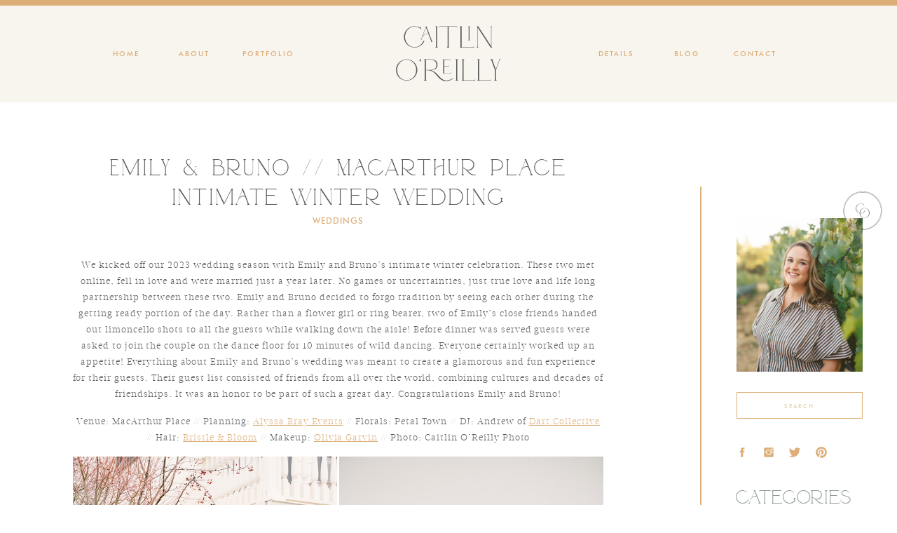

--- FILE ---
content_type: text/html; charset=UTF-8
request_url: https://caitlinoreillyphoto.com/2023/01/29/emily-bruno-macarthur-place-intimate-winter-wedding/
body_size: 15298
content:
<!DOCTYPE html>
<html lang="en-US" class="d">
<head>
<link rel="stylesheet" type="text/css" href="//lib.showit.co/engine/2.6.4/showit.css" />
<title>Emily &#038; Bruno // MacArthur Place Intimate Winter Wedding | Caitlin O&#039;Reilly Photography.com</title>
<meta name='robots' content='max-image-preview:large' />
<link rel="alternate" type="application/rss+xml" title="Caitlin O&#039;Reilly Photography.com &raquo; Feed" href="https://caitlinoreillyphoto.com/feed/" />
<link rel="alternate" type="application/rss+xml" title="Caitlin O&#039;Reilly Photography.com &raquo; Comments Feed" href="https://caitlinoreillyphoto.com/comments/feed/" />
<link rel="alternate" type="application/rss+xml" title="Caitlin O&#039;Reilly Photography.com &raquo; Emily &#038; Bruno // MacArthur Place Intimate Winter Wedding Comments Feed" href="https://caitlinoreillyphoto.com/2023/01/29/emily-bruno-macarthur-place-intimate-winter-wedding/feed/" />
<script type="text/javascript">
/* <![CDATA[ */
window._wpemojiSettings = {"baseUrl":"https:\/\/s.w.org\/images\/core\/emoji\/16.0.1\/72x72\/","ext":".png","svgUrl":"https:\/\/s.w.org\/images\/core\/emoji\/16.0.1\/svg\/","svgExt":".svg","source":{"concatemoji":"https:\/\/caitlinoreillyphoto.com\/wp-includes\/js\/wp-emoji-release.min.js?ver=6.8.3"}};
/*! This file is auto-generated */
!function(s,n){var o,i,e;function c(e){try{var t={supportTests:e,timestamp:(new Date).valueOf()};sessionStorage.setItem(o,JSON.stringify(t))}catch(e){}}function p(e,t,n){e.clearRect(0,0,e.canvas.width,e.canvas.height),e.fillText(t,0,0);var t=new Uint32Array(e.getImageData(0,0,e.canvas.width,e.canvas.height).data),a=(e.clearRect(0,0,e.canvas.width,e.canvas.height),e.fillText(n,0,0),new Uint32Array(e.getImageData(0,0,e.canvas.width,e.canvas.height).data));return t.every(function(e,t){return e===a[t]})}function u(e,t){e.clearRect(0,0,e.canvas.width,e.canvas.height),e.fillText(t,0,0);for(var n=e.getImageData(16,16,1,1),a=0;a<n.data.length;a++)if(0!==n.data[a])return!1;return!0}function f(e,t,n,a){switch(t){case"flag":return n(e,"\ud83c\udff3\ufe0f\u200d\u26a7\ufe0f","\ud83c\udff3\ufe0f\u200b\u26a7\ufe0f")?!1:!n(e,"\ud83c\udde8\ud83c\uddf6","\ud83c\udde8\u200b\ud83c\uddf6")&&!n(e,"\ud83c\udff4\udb40\udc67\udb40\udc62\udb40\udc65\udb40\udc6e\udb40\udc67\udb40\udc7f","\ud83c\udff4\u200b\udb40\udc67\u200b\udb40\udc62\u200b\udb40\udc65\u200b\udb40\udc6e\u200b\udb40\udc67\u200b\udb40\udc7f");case"emoji":return!a(e,"\ud83e\udedf")}return!1}function g(e,t,n,a){var r="undefined"!=typeof WorkerGlobalScope&&self instanceof WorkerGlobalScope?new OffscreenCanvas(300,150):s.createElement("canvas"),o=r.getContext("2d",{willReadFrequently:!0}),i=(o.textBaseline="top",o.font="600 32px Arial",{});return e.forEach(function(e){i[e]=t(o,e,n,a)}),i}function t(e){var t=s.createElement("script");t.src=e,t.defer=!0,s.head.appendChild(t)}"undefined"!=typeof Promise&&(o="wpEmojiSettingsSupports",i=["flag","emoji"],n.supports={everything:!0,everythingExceptFlag:!0},e=new Promise(function(e){s.addEventListener("DOMContentLoaded",e,{once:!0})}),new Promise(function(t){var n=function(){try{var e=JSON.parse(sessionStorage.getItem(o));if("object"==typeof e&&"number"==typeof e.timestamp&&(new Date).valueOf()<e.timestamp+604800&&"object"==typeof e.supportTests)return e.supportTests}catch(e){}return null}();if(!n){if("undefined"!=typeof Worker&&"undefined"!=typeof OffscreenCanvas&&"undefined"!=typeof URL&&URL.createObjectURL&&"undefined"!=typeof Blob)try{var e="postMessage("+g.toString()+"("+[JSON.stringify(i),f.toString(),p.toString(),u.toString()].join(",")+"));",a=new Blob([e],{type:"text/javascript"}),r=new Worker(URL.createObjectURL(a),{name:"wpTestEmojiSupports"});return void(r.onmessage=function(e){c(n=e.data),r.terminate(),t(n)})}catch(e){}c(n=g(i,f,p,u))}t(n)}).then(function(e){for(var t in e)n.supports[t]=e[t],n.supports.everything=n.supports.everything&&n.supports[t],"flag"!==t&&(n.supports.everythingExceptFlag=n.supports.everythingExceptFlag&&n.supports[t]);n.supports.everythingExceptFlag=n.supports.everythingExceptFlag&&!n.supports.flag,n.DOMReady=!1,n.readyCallback=function(){n.DOMReady=!0}}).then(function(){return e}).then(function(){var e;n.supports.everything||(n.readyCallback(),(e=n.source||{}).concatemoji?t(e.concatemoji):e.wpemoji&&e.twemoji&&(t(e.twemoji),t(e.wpemoji)))}))}((window,document),window._wpemojiSettings);
/* ]]> */
</script>
<link rel='stylesheet' id='genesis-blocks-style-css-css' href='https://caitlinoreillyphoto.com/wp-content/plugins/genesis-blocks/dist/style-blocks.build.css?ver=1731538885' type='text/css' media='all' />
<style id='wp-emoji-styles-inline-css' type='text/css'>

	img.wp-smiley, img.emoji {
		display: inline !important;
		border: none !important;
		box-shadow: none !important;
		height: 1em !important;
		width: 1em !important;
		margin: 0 0.07em !important;
		vertical-align: -0.1em !important;
		background: none !important;
		padding: 0 !important;
	}
</style>
<link rel='stylesheet' id='wp-block-library-css' href='https://caitlinoreillyphoto.com/wp-includes/css/dist/block-library/style.min.css?ver=6.8.3' type='text/css' media='all' />
<style id='classic-theme-styles-inline-css' type='text/css'>
/*! This file is auto-generated */
.wp-block-button__link{color:#fff;background-color:#32373c;border-radius:9999px;box-shadow:none;text-decoration:none;padding:calc(.667em + 2px) calc(1.333em + 2px);font-size:1.125em}.wp-block-file__button{background:#32373c;color:#fff;text-decoration:none}
</style>
<style id='global-styles-inline-css' type='text/css'>
:root{--wp--preset--aspect-ratio--square: 1;--wp--preset--aspect-ratio--4-3: 4/3;--wp--preset--aspect-ratio--3-4: 3/4;--wp--preset--aspect-ratio--3-2: 3/2;--wp--preset--aspect-ratio--2-3: 2/3;--wp--preset--aspect-ratio--16-9: 16/9;--wp--preset--aspect-ratio--9-16: 9/16;--wp--preset--color--black: #000000;--wp--preset--color--cyan-bluish-gray: #abb8c3;--wp--preset--color--white: #ffffff;--wp--preset--color--pale-pink: #f78da7;--wp--preset--color--vivid-red: #cf2e2e;--wp--preset--color--luminous-vivid-orange: #ff6900;--wp--preset--color--luminous-vivid-amber: #fcb900;--wp--preset--color--light-green-cyan: #7bdcb5;--wp--preset--color--vivid-green-cyan: #00d084;--wp--preset--color--pale-cyan-blue: #8ed1fc;--wp--preset--color--vivid-cyan-blue: #0693e3;--wp--preset--color--vivid-purple: #9b51e0;--wp--preset--gradient--vivid-cyan-blue-to-vivid-purple: linear-gradient(135deg,rgba(6,147,227,1) 0%,rgb(155,81,224) 100%);--wp--preset--gradient--light-green-cyan-to-vivid-green-cyan: linear-gradient(135deg,rgb(122,220,180) 0%,rgb(0,208,130) 100%);--wp--preset--gradient--luminous-vivid-amber-to-luminous-vivid-orange: linear-gradient(135deg,rgba(252,185,0,1) 0%,rgba(255,105,0,1) 100%);--wp--preset--gradient--luminous-vivid-orange-to-vivid-red: linear-gradient(135deg,rgba(255,105,0,1) 0%,rgb(207,46,46) 100%);--wp--preset--gradient--very-light-gray-to-cyan-bluish-gray: linear-gradient(135deg,rgb(238,238,238) 0%,rgb(169,184,195) 100%);--wp--preset--gradient--cool-to-warm-spectrum: linear-gradient(135deg,rgb(74,234,220) 0%,rgb(151,120,209) 20%,rgb(207,42,186) 40%,rgb(238,44,130) 60%,rgb(251,105,98) 80%,rgb(254,248,76) 100%);--wp--preset--gradient--blush-light-purple: linear-gradient(135deg,rgb(255,206,236) 0%,rgb(152,150,240) 100%);--wp--preset--gradient--blush-bordeaux: linear-gradient(135deg,rgb(254,205,165) 0%,rgb(254,45,45) 50%,rgb(107,0,62) 100%);--wp--preset--gradient--luminous-dusk: linear-gradient(135deg,rgb(255,203,112) 0%,rgb(199,81,192) 50%,rgb(65,88,208) 100%);--wp--preset--gradient--pale-ocean: linear-gradient(135deg,rgb(255,245,203) 0%,rgb(182,227,212) 50%,rgb(51,167,181) 100%);--wp--preset--gradient--electric-grass: linear-gradient(135deg,rgb(202,248,128) 0%,rgb(113,206,126) 100%);--wp--preset--gradient--midnight: linear-gradient(135deg,rgb(2,3,129) 0%,rgb(40,116,252) 100%);--wp--preset--font-size--small: 13px;--wp--preset--font-size--medium: 20px;--wp--preset--font-size--large: 36px;--wp--preset--font-size--x-large: 42px;--wp--preset--spacing--20: 0.44rem;--wp--preset--spacing--30: 0.67rem;--wp--preset--spacing--40: 1rem;--wp--preset--spacing--50: 1.5rem;--wp--preset--spacing--60: 2.25rem;--wp--preset--spacing--70: 3.38rem;--wp--preset--spacing--80: 5.06rem;--wp--preset--shadow--natural: 6px 6px 9px rgba(0, 0, 0, 0.2);--wp--preset--shadow--deep: 12px 12px 50px rgba(0, 0, 0, 0.4);--wp--preset--shadow--sharp: 6px 6px 0px rgba(0, 0, 0, 0.2);--wp--preset--shadow--outlined: 6px 6px 0px -3px rgba(255, 255, 255, 1), 6px 6px rgba(0, 0, 0, 1);--wp--preset--shadow--crisp: 6px 6px 0px rgba(0, 0, 0, 1);}:where(.is-layout-flex){gap: 0.5em;}:where(.is-layout-grid){gap: 0.5em;}body .is-layout-flex{display: flex;}.is-layout-flex{flex-wrap: wrap;align-items: center;}.is-layout-flex > :is(*, div){margin: 0;}body .is-layout-grid{display: grid;}.is-layout-grid > :is(*, div){margin: 0;}:where(.wp-block-columns.is-layout-flex){gap: 2em;}:where(.wp-block-columns.is-layout-grid){gap: 2em;}:where(.wp-block-post-template.is-layout-flex){gap: 1.25em;}:where(.wp-block-post-template.is-layout-grid){gap: 1.25em;}.has-black-color{color: var(--wp--preset--color--black) !important;}.has-cyan-bluish-gray-color{color: var(--wp--preset--color--cyan-bluish-gray) !important;}.has-white-color{color: var(--wp--preset--color--white) !important;}.has-pale-pink-color{color: var(--wp--preset--color--pale-pink) !important;}.has-vivid-red-color{color: var(--wp--preset--color--vivid-red) !important;}.has-luminous-vivid-orange-color{color: var(--wp--preset--color--luminous-vivid-orange) !important;}.has-luminous-vivid-amber-color{color: var(--wp--preset--color--luminous-vivid-amber) !important;}.has-light-green-cyan-color{color: var(--wp--preset--color--light-green-cyan) !important;}.has-vivid-green-cyan-color{color: var(--wp--preset--color--vivid-green-cyan) !important;}.has-pale-cyan-blue-color{color: var(--wp--preset--color--pale-cyan-blue) !important;}.has-vivid-cyan-blue-color{color: var(--wp--preset--color--vivid-cyan-blue) !important;}.has-vivid-purple-color{color: var(--wp--preset--color--vivid-purple) !important;}.has-black-background-color{background-color: var(--wp--preset--color--black) !important;}.has-cyan-bluish-gray-background-color{background-color: var(--wp--preset--color--cyan-bluish-gray) !important;}.has-white-background-color{background-color: var(--wp--preset--color--white) !important;}.has-pale-pink-background-color{background-color: var(--wp--preset--color--pale-pink) !important;}.has-vivid-red-background-color{background-color: var(--wp--preset--color--vivid-red) !important;}.has-luminous-vivid-orange-background-color{background-color: var(--wp--preset--color--luminous-vivid-orange) !important;}.has-luminous-vivid-amber-background-color{background-color: var(--wp--preset--color--luminous-vivid-amber) !important;}.has-light-green-cyan-background-color{background-color: var(--wp--preset--color--light-green-cyan) !important;}.has-vivid-green-cyan-background-color{background-color: var(--wp--preset--color--vivid-green-cyan) !important;}.has-pale-cyan-blue-background-color{background-color: var(--wp--preset--color--pale-cyan-blue) !important;}.has-vivid-cyan-blue-background-color{background-color: var(--wp--preset--color--vivid-cyan-blue) !important;}.has-vivid-purple-background-color{background-color: var(--wp--preset--color--vivid-purple) !important;}.has-black-border-color{border-color: var(--wp--preset--color--black) !important;}.has-cyan-bluish-gray-border-color{border-color: var(--wp--preset--color--cyan-bluish-gray) !important;}.has-white-border-color{border-color: var(--wp--preset--color--white) !important;}.has-pale-pink-border-color{border-color: var(--wp--preset--color--pale-pink) !important;}.has-vivid-red-border-color{border-color: var(--wp--preset--color--vivid-red) !important;}.has-luminous-vivid-orange-border-color{border-color: var(--wp--preset--color--luminous-vivid-orange) !important;}.has-luminous-vivid-amber-border-color{border-color: var(--wp--preset--color--luminous-vivid-amber) !important;}.has-light-green-cyan-border-color{border-color: var(--wp--preset--color--light-green-cyan) !important;}.has-vivid-green-cyan-border-color{border-color: var(--wp--preset--color--vivid-green-cyan) !important;}.has-pale-cyan-blue-border-color{border-color: var(--wp--preset--color--pale-cyan-blue) !important;}.has-vivid-cyan-blue-border-color{border-color: var(--wp--preset--color--vivid-cyan-blue) !important;}.has-vivid-purple-border-color{border-color: var(--wp--preset--color--vivid-purple) !important;}.has-vivid-cyan-blue-to-vivid-purple-gradient-background{background: var(--wp--preset--gradient--vivid-cyan-blue-to-vivid-purple) !important;}.has-light-green-cyan-to-vivid-green-cyan-gradient-background{background: var(--wp--preset--gradient--light-green-cyan-to-vivid-green-cyan) !important;}.has-luminous-vivid-amber-to-luminous-vivid-orange-gradient-background{background: var(--wp--preset--gradient--luminous-vivid-amber-to-luminous-vivid-orange) !important;}.has-luminous-vivid-orange-to-vivid-red-gradient-background{background: var(--wp--preset--gradient--luminous-vivid-orange-to-vivid-red) !important;}.has-very-light-gray-to-cyan-bluish-gray-gradient-background{background: var(--wp--preset--gradient--very-light-gray-to-cyan-bluish-gray) !important;}.has-cool-to-warm-spectrum-gradient-background{background: var(--wp--preset--gradient--cool-to-warm-spectrum) !important;}.has-blush-light-purple-gradient-background{background: var(--wp--preset--gradient--blush-light-purple) !important;}.has-blush-bordeaux-gradient-background{background: var(--wp--preset--gradient--blush-bordeaux) !important;}.has-luminous-dusk-gradient-background{background: var(--wp--preset--gradient--luminous-dusk) !important;}.has-pale-ocean-gradient-background{background: var(--wp--preset--gradient--pale-ocean) !important;}.has-electric-grass-gradient-background{background: var(--wp--preset--gradient--electric-grass) !important;}.has-midnight-gradient-background{background: var(--wp--preset--gradient--midnight) !important;}.has-small-font-size{font-size: var(--wp--preset--font-size--small) !important;}.has-medium-font-size{font-size: var(--wp--preset--font-size--medium) !important;}.has-large-font-size{font-size: var(--wp--preset--font-size--large) !important;}.has-x-large-font-size{font-size: var(--wp--preset--font-size--x-large) !important;}
:where(.wp-block-post-template.is-layout-flex){gap: 1.25em;}:where(.wp-block-post-template.is-layout-grid){gap: 1.25em;}
:where(.wp-block-columns.is-layout-flex){gap: 2em;}:where(.wp-block-columns.is-layout-grid){gap: 2em;}
:root :where(.wp-block-pullquote){font-size: 1.5em;line-height: 1.6;}
</style>
<link rel='stylesheet' id='pub-style-css' href='https://caitlinoreillyphoto.com/wp-content/themes/showit/pubs/b12gj0swswsnt9zlzpxvoq/20260118170601S39d56p/assets/pub.css?ver=1768755967' type='text/css' media='all' />
<script type="text/javascript" src="https://caitlinoreillyphoto.com/wp-includes/js/jquery/jquery.min.js?ver=3.7.1" id="jquery-core-js"></script>
<script type="text/javascript" id="jquery-core-js-after">
/* <![CDATA[ */
$ = jQuery;
/* ]]> */
</script>
<script type="text/javascript" src="https://caitlinoreillyphoto.com/wp-content/themes/showit/pubs/b12gj0swswsnt9zlzpxvoq/20260118170601S39d56p/assets/pub.js?ver=1768755967" id="pub-script-js"></script>
<link rel="https://api.w.org/" href="https://caitlinoreillyphoto.com/wp-json/" /><link rel="alternate" title="JSON" type="application/json" href="https://caitlinoreillyphoto.com/wp-json/wp/v2/posts/42896" /><link rel="EditURI" type="application/rsd+xml" title="RSD" href="https://caitlinoreillyphoto.com/xmlrpc.php?rsd" />
<link rel="canonical" href="https://caitlinoreillyphoto.com/2023/01/29/emily-bruno-macarthur-place-intimate-winter-wedding/" />
<link rel='shortlink' href='https://caitlinoreillyphoto.com/?p=42896' />
<link rel="alternate" title="oEmbed (JSON)" type="application/json+oembed" href="https://caitlinoreillyphoto.com/wp-json/oembed/1.0/embed?url=https%3A%2F%2Fcaitlinoreillyphoto.com%2F2023%2F01%2F29%2Femily-bruno-macarthur-place-intimate-winter-wedding%2F" />
<link rel="alternate" title="oEmbed (XML)" type="text/xml+oembed" href="https://caitlinoreillyphoto.com/wp-json/oembed/1.0/embed?url=https%3A%2F%2Fcaitlinoreillyphoto.com%2F2023%2F01%2F29%2Femily-bruno-macarthur-place-intimate-winter-wedding%2F&#038;format=xml" />
<style type="text/css">.recentcomments a{display:inline !important;padding:0 !important;margin:0 !important;}</style>
<meta charset="UTF-8" />
<meta name="viewport" content="width=device-width, initial-scale=1" />
<link rel="icon" type="image/png" href="//static.showit.co/200/NUZzLq81TyqBbkqnszjKBA/140692/caitlin_oreilly_branding_sub_mark_2.png" />
<link rel="preconnect" href="https://static.showit.co" />


<style>
@font-face{font-family:Futura Medium;src:url('//static.showit.co/file/BadybNYzQ9Ka83mKZlwXBw/shared/futura_medium_bt-webfont.woff');}
@font-face{font-family:Futura heavy headings;src:url('//static.showit.co/file/UzOc6nuYRjel2_stmEb6Xg/shared/futura_heavy_font-webfont.woff');}
@font-face{font-family:Adorn;src:url('//static.showit.co/file/wums230yTsC8cEdL1kQWag/shared/adornstoryserif-webfont.woff');}
@font-face{font-family:Acta display paragraphs;src:url('//static.showit.co/file/Iw-RZQgmRpi62l1Mk8vkrw/shared/acta_display_w01_light-webfont.woff');}
@font-face{font-family:ButlerTitles;src:url('//static.showit.co/file/c6XSjiGURnGCL5DW1T2h_w/shared/butler_regular-webfont.woff');}
@font-face{font-family:Times subheadings;src:url('//static.showit.co/file/MmI0CmHSQySTMVoNs2KZAg/shared/times_new_roman_italic-webfont.woff');}
</style>
<script id="init_data" type="application/json">
{"mobile":{"w":320},"desktop":{"w":1200,"defaultTrIn":{"type":"fade"},"defaultTrOut":{"type":"fade"},"bgFillType":"color","bgColor":"#000000:0"},"sid":"b12gj0swswsnt9zlzpxvoq","break":768,"assetURL":"//static.showit.co","contactFormId":"140692/266629","cfAction":"aHR0cHM6Ly9jbGllbnRzZXJ2aWNlLnNob3dpdC5jby9jb250YWN0Zm9ybQ==","sgAction":"aHR0cHM6Ly9jbGllbnRzZXJ2aWNlLnNob3dpdC5jby9zb2NpYWxncmlk","blockData":[{"slug":"nav","visible":"a","states":[],"d":{"h":1,"w":1200,"locking":{"side":"t","scrollOffset":1},"bgFillType":"color","bgColor":"colors-4:0","bgMediaType":"none"},"m":{"h":63,"w":320,"locking":{"scrollOffset":1,"side":"st"},"bgFillType":"color","bgColor":"colors-0","bgMediaType":"none"}},{"slug":"top-bar","visible":"d","states":[{"d":{"bgFillType":"color","bgColor":"#000000:0","bgMediaType":"none"},"m":{"bgFillType":"color","bgColor":"#000000:0","bgMediaType":"none"},"slug":"view-1"}],"d":{"h":146,"w":1200,"locking":{},"bgFillType":"color","bgColor":"colors-0","bgMediaType":"none"},"m":{"h":200,"w":320,"locking":{"side":"t"},"bgFillType":"color","bgColor":"colors-0","bgMediaType":"none"},"stateTrans":[{}]},{"slug":"main-menu","visible":"d","states":[],"d":{"h":1,"w":1200,"locking":{"side":"st"},"bgFillType":"color","bgColor":"#000000:0","bgMediaType":"none"},"m":{"h":1,"w":320,"locking":{"side":"t"},"bgFillType":"color","bgColor":"#000000:0","bgMediaType":"none"}},{"slug":"post","visible":"a","states":[],"d":{"h":197,"w":1200,"locking":{"offset":50},"bgFillType":"color","bgColor":"#ffffff","bgMediaType":"none"},"m":{"h":106,"w":320,"bgFillType":"color","bgColor":"#ffffff","bgMediaType":"none"}},{"slug":"sidebar-1","visible":"d","states":[],"d":{"h":1,"w":1200,"bgFillType":"color","bgColor":"#ffffff","bgMediaType":"none"},"m":{"h":200,"w":320,"bgFillType":"color","bgColor":"#ffffff","bgMediaType":"none"}},{"slug":"post-content","visible":"a","states":[],"d":{"h":127,"w":1200,"nature":"dH","bgFillType":"color","bgColor":"#ffffff","bgMediaType":"none"},"m":{"h":146,"w":320,"nature":"dH","bgFillType":"color","bgColor":"#ffffff","bgMediaType":"none"}},{"slug":"prev-next-1","visible":"a","states":[],"d":{"h":137,"w":1200,"bgFillType":"color","bgColor":"#FFFFFF","bgMediaType":"none"},"m":{"h":72,"w":320,"bgFillType":"color","bgColor":"#FFFFFF","bgMediaType":"none"}},{"slug":"footer","visible":"a","states":[],"d":{"h":538,"w":1200,"bgFillType":"color","bgColor":"colors-0","bgMediaType":"none"},"m":{"h":636,"w":320,"bgFillType":"color","bgColor":"colors-7","bgMediaType":"none"}},{"slug":"mobile-nav","visible":"m","states":[],"d":{"h":200,"w":1200,"bgFillType":"color","bgColor":"colors-7","bgMediaType":"none"},"m":{"h":567,"w":320,"locking":{"side":"t"},"nature":"wH","bgFillType":"color","bgColor":"colors-0","bgMediaType":"none"}}],"elementData":[{"type":"icon","visible":"m","id":"nav_0","blockId":"nav","m":{"x":260,"y":5,"w":52,"h":54,"a":0},"d":{"x":1161,"y":37,"w":35,"h":35,"a":0},"pc":[{"type":"show","block":"mobile-nav"}]},{"type":"svg","visible":"a","id":"nav_1","blockId":"nav","m":{"x":8,"y":5,"w":62,"h":53,"a":0},"d":{"x":600,"y":0,"w":1,"h":1,"a":0},"c":{"key":"S0f_hPG5Q2iFmYDOwCor0g/140692/caitlin_oreilly_branding_sub_mark_2.svg","aspect_ratio":1.02}},{"type":"text","visible":"a","id":"top-bar_view-1_0","blockId":"top-bar","m":{"x":124,"y":92,"w":71.39999999999999,"h":17,"a":0},"d":{"x":121,"y":71,"w":48,"h":11,"a":0}},{"type":"text","visible":"a","id":"top-bar_view-1_1","blockId":"top-bar","m":{"x":124,"y":92,"w":71.39999999999999,"h":17,"a":0},"d":{"x":215,"y":71,"w":45,"h":11,"a":0}},{"type":"text","visible":"a","id":"top-bar_view-1_2","blockId":"top-bar","m":{"x":124,"y":92,"w":71.39999999999999,"h":17,"a":0},"d":{"x":306,"y":71,"w":72,"h":11,"a":0}},{"type":"text","visible":"a","id":"top-bar_view-1_3","blockId":"top-bar","m":{"x":124,"y":92,"w":71.39999999999999,"h":17,"a":0},"d":{"x":814,"y":71,"w":56,"h":11,"a":0}},{"type":"text","visible":"a","id":"top-bar_view-1_4","blockId":"top-bar","m":{"x":124,"y":92,"w":71.39999999999999,"h":17,"a":0},"d":{"x":922,"y":71,"w":35,"h":11,"a":0}},{"type":"text","visible":"a","id":"top-bar_view-1_5","blockId":"top-bar","m":{"x":124,"y":92,"w":71.39999999999999,"h":17,"a":0},"d":{"x":1007,"y":71,"w":72,"h":11,"a":0}},{"type":"svg","visible":"a","id":"top-bar_1","blockId":"top-bar","m":{"x":48,"y":38,"w":224,"h":124,"a":0},"d":{"x":516,"y":20,"w":168,"h":113,"a":0},"c":{"key":"36aAy2kpRzaof-UVSBr2JA/shared/caitlin_oreilly_branding_primary_logo.svg","aspect_ratio":1.80667}},{"type":"simple","visible":"a","id":"top-bar_2","blockId":"top-bar","m":{"x":48,"y":30,"w":224,"h":140,"a":0},"d":{"x":-10,"y":-1,"w":1221,"h":9,"a":0,"lockH":"s"}},{"type":"text","visible":"a","id":"post_0","blockId":"post","m":{"x":56,"y":79,"w":208,"h":7,"a":0},"d":{"x":64,"y":162,"w":757,"h":13,"a":0}},{"type":"text","visible":"a","id":"post_1","blockId":"post","m":{"x":29,"y":20,"w":262,"h":46,"a":0},"d":{"x":64,"y":72,"w":757,"h":89,"a":0}},{"type":"simple","visible":"a","id":"sidebar-1_0","blockId":"sidebar-1","m":{"x":48,"y":0,"w":224,"h":140,"a":0},"d":{"x":919,"y":-79,"w":281,"h":855,"a":0,"lockH":"r"}},{"type":"text","visible":"a","id":"sidebar-1_1","blockId":"sidebar-1","m":{"x":120,"y":210,"w":79.8,"h":19,"a":0},"d":{"x":971,"y":547,"w":160,"h":21,"a":0,"lockH":"r"}},{"type":"text","visible":"a","id":"sidebar-1_2","blockId":"sidebar-1","m":{"x":120,"y":210,"w":79.8,"h":19,"a":0},"d":{"x":971,"y":508,"w":160,"h":21,"a":0,"lockH":"r"}},{"type":"text","visible":"a","id":"sidebar-1_3","blockId":"sidebar-1","m":{"x":120,"y":210,"w":79.8,"h":19,"a":0},"d":{"x":971,"y":468,"w":160,"h":21,"a":0,"lockH":"r"}},{"type":"text","visible":"a","id":"sidebar-1_4","blockId":"sidebar-1","m":{"x":120,"y":210,"w":79.8,"h":19,"a":0},"d":{"x":971,"y":429,"w":160,"h":21,"a":0,"lockH":"r"}},{"type":"text","visible":"a","id":"sidebar-1_5","blockId":"sidebar-1","m":{"x":99,"y":199,"w":122.99999999999999,"h":41,"a":0},"d":{"x":969,"y":348,"w":177,"h":44,"a":0,"lockH":"r"}},{"type":"icon","visible":"a","id":"sidebar-1_6","blockId":"sidebar-1","m":{"x":295,"y":228,"w":13,"h":13,"a":0},"d":{"x":1083,"y":293,"w":18,"h":18,"a":0,"lockH":"r"}},{"type":"icon","visible":"a","id":"sidebar-1_7","blockId":"sidebar-1","m":{"x":270,"y":228,"w":13,"h":13,"a":0},"d":{"x":1045,"y":293,"w":18,"h":18,"a":0,"lockH":"r"}},{"type":"icon","visible":"a","id":"sidebar-1_8","blockId":"sidebar-1","m":{"x":245,"y":228,"w":13,"h":13,"a":0},"d":{"x":1008,"y":293,"w":18,"h":18,"a":0,"lockH":"r"}},{"type":"icon","visible":"a","id":"sidebar-1_9","blockId":"sidebar-1","m":{"x":220,"y":228,"w":13,"h":13,"a":0},"d":{"x":970,"y":293,"w":18,"h":18,"a":0,"lockH":"r"}},{"type":"simple","visible":"a","id":"sidebar-1_10","blockId":"sidebar-1","m":{"x":12,"y":218,"w":194,"h":34,"a":0},"d":{"x":971,"y":216,"w":180,"h":38,"a":0,"lockH":"r"}},{"type":"text","visible":"a","id":"sidebar-1_11","blockId":"sidebar-1","m":{"x":31,"y":230,"w":164,"h":15,"a":0},"d":{"x":983,"y":230,"w":156,"h":11,"a":0,"lockH":"r"}},{"type":"graphic","visible":"a","id":"sidebar-1_12","blockId":"sidebar-1","m":{"x":48,"y":70,"w":224,"h":299,"a":0},"d":{"x":971,"y":-32,"w":180,"h":219,"a":0,"gs":{"s":90},"lockH":"r"},"c":{"key":"crgdO6ZcktQRpfetDA_L2w/140692/om-caitlin-o_reilly-photo-145.jpg","aspect_ratio":0.74444}},{"type":"simple","visible":"a","id":"sidebar-1_13","blockId":"sidebar-1","m":{"x":48,"y":45,"w":224,"h":348.59999999999997,"a":0},"d":{"x":919,"y":-77,"w":2,"h":654,"a":0,"lockH":"r"}},{"type":"svg","visible":"a","id":"sidebar-1_14","blockId":"sidebar-1","m":{"x":89,"y":0,"w":143,"h":140,"a":0},"d":{"x":1118,"y":-80,"w":66,"h":75,"a":0,"lockH":"r"},"c":{"key":"M5SPTyyXQ3-4Na1JM5ii_w/shared/caitlin_oreilly_branding_sub_mark_2.svg","aspect_ratio":1.02}},{"type":"text","visible":"a","id":"post-content_0","blockId":"post-content","m":{"x":37,"y":13,"w":246,"h":110,"a":0},"d":{"x":64,"y":22,"w":757,"h":106,"a":0}},{"type":"text","visible":"a","id":"prev-next-1_0","blockId":"prev-next-1","m":{"x":26,"y":36,"w":269,"h":29,"a":0},"d":{"x":64,"y":28,"w":757,"h":38,"a":0}},{"type":"text","visible":"a","id":"prev-next-1_1","blockId":"prev-next-1","m":{"x":26,"y":4,"w":269,"h":29,"a":0},"d":{"x":64,"y":72,"w":757,"h":38,"a":0}},{"type":"graphic","visible":"a","id":"footer_0","blockId":"footer","m":{"x":71,"y":22,"w":88,"h":89,"a":0,"gs":{"s":20}},"d":{"x":136,"y":42,"w":223,"h":212,"a":0,"gs":{"s":30}},"c":{"key":"MASPix2sR0qflJPVnSxOUA/140692/katie_billy_wedding-27.jpg","aspect_ratio":0.66743}},{"type":"graphic","visible":"d","id":"footer_1","blockId":"footer","m":{"x":38,"y":219,"w":127,"h":128,"a":0,"gs":{"s":40}},"d":{"x":-93,"y":42,"w":223,"h":212,"a":0,"gs":{"s":80},"lockH":"ls"},"c":{"key":"g7MSmjOwB79_VXbGGZYCZQ/140692/emilyjason_wedding-1411_copy.jpg","aspect_ratio":0.6654}},{"type":"graphic","visible":"a","id":"footer_2","blockId":"footer","m":{"x":162,"y":22,"w":88,"h":89,"a":0,"gs":{"s":20}},"d":{"x":595,"y":42,"w":220,"h":212,"a":0,"gs":{"s":50}},"c":{"key":"fj9JFPhASY-D03i4D3wa_Q/140692/barnwedding_napa-49.jpg","aspect_ratio":0.66756}},{"type":"graphic","visible":"a","id":"footer_3","blockId":"footer","m":{"x":-21,"y":22,"w":88,"h":89,"a":0},"d":{"x":1052,"y":42,"w":223,"h":212,"a":0,"gs":{"s":40},"lockH":"rs"},"c":{"key":"Vz-PJrRkoeMWHjQQ_jqXVw/140692/brix_wedding-379_copy.jpg","aspect_ratio":0.6654}},{"type":"graphic","visible":"d","id":"footer_4","blockId":"footer","m":{"x":66,"y":107,"w":189,"h":191,"a":0},"d":{"x":821,"y":42,"w":225,"h":212,"a":0,"gs":{"s":70}},"c":{"key":"zVwj5kE5dbOLI3Ue8Vtc_Q/140692/brcohnwedding-263_copy.jpg","aspect_ratio":0.6654}},{"type":"graphic","visible":"a","id":"footer_5","blockId":"footer","m":{"x":254,"y":22,"w":88,"h":89,"a":0,"gs":{"s":40}},"d":{"x":366,"y":42,"w":223,"h":212,"a":0,"gs":{"s":90,"t":"cover"}},"c":{"key":"kBTgcn7sSECbar1wY9PKbw/140692/folktalewinery_wedding_carmel_valley-357.jpg","aspect_ratio":0.66533}},{"type":"simple","visible":"a","id":"footer_6","blockId":"footer","m":{"x":151,"y":164,"w":1,"h":92,"a":0},"d":{"x":185,"y":339,"w":1,"h":108,"a":0,"lockH":"l"}},{"type":"svg","visible":"a","id":"footer_7","blockId":"footer","m":{"x":61,"y":292,"w":199,"h":131,"a":0},"d":{"x":500,"y":302,"w":201,"h":189,"a":0},"c":{"key":"hn07SwNVTgOsTlalmpD3Rg/shared/caitlin_oreilly_branding_alternate_logo_graphic.svg","aspect_ratio":1.10667}},{"type":"text","visible":"a","id":"footer_8","blockId":"footer","m":{"x":179,"y":238,"w":65,"h":14,"a":0},"d":{"x":224,"y":429,"w":105,"h":18,"a":0,"lockH":"l"}},{"type":"text","visible":"a","id":"footer_9","blockId":"footer","m":{"x":179,"y":202,"w":78,"h":14,"a":0},"d":{"x":224,"y":387,"w":105,"h":14,"a":0,"lockH":"l"}},{"type":"text","visible":"a","id":"footer_10","blockId":"footer","m":{"x":179,"y":167,"w":63,"h":13,"a":0},"d":{"x":224,"y":341,"w":105,"h":17,"a":0,"lockH":"l"}},{"type":"text","visible":"a","id":"footer_11","blockId":"footer","m":{"x":71,"y":240,"w":53,"h":13,"a":0},"d":{"x":107,"y":429,"w":39,"h":16,"a":0,"lockH":"l"}},{"type":"text","visible":"a","id":"footer_12","blockId":"footer","m":{"x":64,"y":203,"w":60,"h":14,"a":0},"d":{"x":97,"y":386,"w":49,"h":14,"a":0,"lockH":"l"}},{"type":"text","visible":"a","id":"footer_13","blockId":"footer","m":{"x":65,"y":168,"w":59,"h":11,"a":0},"d":{"x":98,"y":341,"w":48,"h":15,"a":0,"lockH":"l"}},{"type":"icon","visible":"a","id":"footer_14","blockId":"footer","m":{"x":191,"y":555,"w":15,"h":15,"a":0},"d":{"x":965,"y":449,"w":16,"h":16,"a":0,"lockH":"r"}},{"type":"icon","visible":"a","id":"footer_15","blockId":"footer","m":{"x":153,"y":555,"w":15,"h":15,"a":0},"d":{"x":925,"y":449,"w":16,"h":16,"a":0,"lockH":"r"}},{"type":"icon","visible":"a","id":"footer_16","blockId":"footer","m":{"x":115,"y":555,"w":15,"h":15,"a":0},"d":{"x":886,"y":449,"w":16,"h":16,"a":0,"lockH":"r"}},{"type":"simple","visible":"a","id":"footer_17","blockId":"footer","m":{"x":57,"y":527,"w":206,"h":1,"a":0},"d":{"x":884,"y":414,"w":230,"h":1,"a":0,"lockH":"r"}},{"type":"text","visible":"a","id":"footer_18","blockId":"footer","m":{"x":33,"y":450,"w":255,"h":56,"a":0},"d":{"x":884,"y":328,"w":233,"h":67,"a":0,"lockH":"r"}},{"type":"text","visible":"a","id":"mobile-nav_0","blockId":"mobile-nav","m":{"x":112,"y":382,"w":97,"h":23,"a":0},"d":{"x":548,"y":88,"w":105,"h":25,"a":0}},{"type":"text","visible":"a","id":"mobile-nav_1","blockId":"mobile-nav","m":{"x":112,"y":430,"w":97,"h":23,"a":0},"d":{"x":548,"y":88,"w":105,"h":25,"a":0}},{"type":"text","visible":"a","id":"mobile-nav_2","blockId":"mobile-nav","m":{"x":112,"y":334,"w":97,"h":23,"a":0},"d":{"x":548,"y":88,"w":105,"h":25,"a":0}},{"type":"text","visible":"a","id":"mobile-nav_3","blockId":"mobile-nav","m":{"x":112,"y":286,"w":97,"h":23,"a":0},"d":{"x":548,"y":88,"w":105,"h":25,"a":0}},{"type":"text","visible":"a","id":"mobile-nav_4","blockId":"mobile-nav","m":{"x":112,"y":238,"w":97,"h":23,"a":0},"d":{"x":548,"y":88,"w":105,"h":25,"a":0}},{"type":"text","visible":"a","id":"mobile-nav_5","blockId":"mobile-nav","m":{"x":112,"y":190,"w":97,"h":23,"a":0},"d":{"x":548,"y":88,"w":105,"h":25,"a":0}},{"type":"icon","visible":"a","id":"mobile-nav_6","blockId":"mobile-nav","m":{"x":148,"y":510,"w":25,"h":24,"a":0},"d":{"x":550,"y":50,"w":100,"h":100,"a":0},"pc":[{"type":"hide","block":"mobile-nav"}]},{"type":"svg","visible":"a","id":"mobile-nav_7","blockId":"mobile-nav","m":{"x":109,"y":54,"w":102,"h":83,"a":0},"d":{"x":523,"y":30,"w":155,"h":140,"a":0},"c":{"key":"M5SPTyyXQ3-4Na1JM5ii_w/shared/caitlin_oreilly_branding_sub_mark_2.svg","aspect_ratio":1.02}}]}
</script>
<link
rel="stylesheet"
type="text/css"
href="https://cdnjs.cloudflare.com/ajax/libs/animate.css/3.4.0/animate.min.css"
/>


<script src="//lib.showit.co/engine/2.6.4/showit-lib.min.js"></script>
<script src="//lib.showit.co/engine/2.6.4/showit.min.js"></script>
<script>

function initPage(){

}
</script>

<style id="si-page-css">
html.m {background-color:rgba(0,0,0,0);}
html.d {background-color:rgba(0,0,0,0);}
.d .se:has(.st-primary) {border-radius:10px;box-shadow:none;opacity:1;overflow:hidden;transition-duration:0.5s;}
.d .st-primary {padding:10px 14px 10px 14px;border-width:0px;border-color:rgba(248,244,238,1);background-color:rgba(0,0,0,1);background-image:none;border-radius:inherit;transition-duration:0.5s;}
.d .st-primary span {color:rgba(255,255,255,1);font-family:'Times subheadings';font-weight:400;font-style:normal;font-size:20px;text-align:center;letter-spacing:0.075em;line-height:1.5;transition-duration:0.5s;}
.d .se:has(.st-primary:hover), .d .se:has(.trigger-child-hovers:hover .st-primary) {}
.d .st-primary.se-button:hover, .d .trigger-child-hovers:hover .st-primary.se-button {background-color:rgba(0,0,0,1);background-image:none;transition-property:background-color,background-image;}
.d .st-primary.se-button:hover span, .d .trigger-child-hovers:hover .st-primary.se-button span {}
.m .se:has(.st-primary) {border-radius:10px;box-shadow:none;opacity:1;overflow:hidden;}
.m .st-primary {padding:10px 14px 10px 14px;border-width:0px;border-color:rgba(248,244,238,1);background-color:rgba(0,0,0,1);background-image:none;border-radius:inherit;}
.m .st-primary span {color:rgba(255,255,255,1);font-family:'Times subheadings';font-weight:400;font-style:normal;font-size:16px;text-align:center;letter-spacing:0.075em;line-height:1.5;}
.d .se:has(.st-secondary) {border-radius:10px;box-shadow:none;opacity:1;overflow:hidden;transition-duration:0.5s;}
.d .st-secondary {padding:10px 14px 10px 14px;border-width:2px;border-color:rgba(0,0,0,1);background-color:rgba(0,0,0,0);background-image:none;border-radius:inherit;transition-duration:0.5s;}
.d .st-secondary span {color:rgba(0,0,0,1);font-family:'Times subheadings';font-weight:400;font-style:normal;font-size:20px;text-align:center;letter-spacing:0.075em;line-height:1.5;transition-duration:0.5s;}
.d .se:has(.st-secondary:hover), .d .se:has(.trigger-child-hovers:hover .st-secondary) {}
.d .st-secondary.se-button:hover, .d .trigger-child-hovers:hover .st-secondary.se-button {border-color:rgba(0,0,0,0.7);background-color:rgba(0,0,0,0);background-image:none;transition-property:border-color,background-color,background-image;}
.d .st-secondary.se-button:hover span, .d .trigger-child-hovers:hover .st-secondary.se-button span {color:rgba(0,0,0,0.7);transition-property:color;}
.m .se:has(.st-secondary) {border-radius:10px;box-shadow:none;opacity:1;overflow:hidden;}
.m .st-secondary {padding:10px 14px 10px 14px;border-width:2px;border-color:rgba(0,0,0,1);background-color:rgba(0,0,0,0);background-image:none;border-radius:inherit;}
.m .st-secondary span {color:rgba(0,0,0,1);font-family:'Times subheadings';font-weight:400;font-style:normal;font-size:16px;text-align:center;letter-spacing:0.075em;line-height:1.5;}
.d .st-d-title,.d .se-wpt h1 {color:rgba(221,174,120,1);text-transform:capitalize;line-height:1.2;letter-spacing:0.075em;font-size:46px;text-align:left;font-family:'ButlerTitles';font-weight:400;font-style:normal;}
.d .se-wpt h1 {margin-bottom:30px;}
.d .st-d-title.se-rc a {color:rgba(221,174,120,1);}
.d .st-d-title.se-rc a:hover {text-decoration:underline;color:rgba(221,174,120,1);opacity:0.8;}
.m .st-m-title,.m .se-wpt h1 {color:rgba(221,174,120,1);text-transform:capitalize;line-height:1.2;letter-spacing:0.075em;font-size:20px;text-align:center;font-family:'ButlerTitles';font-weight:400;font-style:normal;}
.m .se-wpt h1 {margin-bottom:20px;}
.m .st-m-title.se-rc a {color:rgba(221,174,120,1);}
.m .st-m-title.se-rc a:hover {text-decoration:underline;color:rgba(221,174,120,1);opacity:0.8;}
.d .st-d-heading,.d .se-wpt h2 {color:rgba(221,174,120,1);text-transform:uppercase;line-height:1.2;letter-spacing:0.075em;font-size:16px;text-align:left;font-family:'Futura Medium';font-weight:400;font-style:normal;}
.d .se-wpt h2 {margin-bottom:24px;}
.d .st-d-heading.se-rc a {color:rgba(221,174,120,1);}
.d .st-d-heading.se-rc a:hover {text-decoration:underline;color:rgba(221,174,120,1);opacity:0.8;}
.m .st-m-heading,.m .se-wpt h2 {color:rgba(221,174,120,1);text-transform:uppercase;line-height:1.2;letter-spacing:0.075em;font-size:12px;text-align:left;font-family:'Futura heavy headings';font-weight:400;font-style:normal;}
.m .se-wpt h2 {margin-bottom:20px;}
.m .st-m-heading.se-rc a {color:rgba(221,174,120,1);}
.m .st-m-heading.se-rc a:hover {text-decoration:underline;color:rgba(221,174,120,1);opacity:0.8;}
.d .st-d-subheading,.d .se-wpt h3 {color:rgba(221,174,120,1);line-height:1.5;letter-spacing:0.075em;font-size:20px;text-align:center;font-family:'Times subheadings';font-weight:400;font-style:normal;}
.d .se-wpt h3 {margin-bottom:18px;}
.d .st-d-subheading.se-rc a {color:rgba(221,174,120,1);}
.d .st-d-subheading.se-rc a:hover {text-decoration:underline;color:rgba(221,174,120,1);opacity:0.8;}
.m .st-m-subheading,.m .se-wpt h3 {color:rgba(221,174,120,1);line-height:1.5;letter-spacing:0.075em;font-size:16px;text-align:center;font-family:'Times subheadings';font-weight:400;font-style:normal;}
.m .se-wpt h3 {margin-bottom:18px;}
.m .st-m-subheading.se-rc a {color:rgba(221,174,120,1);}
.m .st-m-subheading.se-rc a:hover {text-decoration:underline;color:rgba(221,174,120,1);opacity:0.8;}
.d .st-d-paragraph {color:rgba(221,174,120,1);line-height:1.8;letter-spacing:0.075em;font-size:14px;text-align:left;font-family:'Acta display paragraphs';font-weight:400;font-style:normal;}
.d .se-wpt p {margin-bottom:16px;}
.d .st-d-paragraph.se-rc a {color:rgba(221,174,120,1);}
.d .st-d-paragraph.se-rc a:hover {text-decoration:underline;color:rgba(221,174,120,1);opacity:0.8;}
.m .st-m-paragraph {color:rgba(89,90,91,1);line-height:1.8;letter-spacing:0.075em;font-size:10px;text-align:center;font-family:'Acta display paragraphs';font-weight:400;font-style:normal;}
.m .se-wpt p {margin-bottom:16px;}
.m .st-m-paragraph.se-rc a {color:rgba(89,90,91,1);}
.m .st-m-paragraph.se-rc a:hover {text-decoration:underline;color:rgba(89,90,91,1);opacity:0.8;}
.sib-nav {z-index:5;}
.m .sib-nav {height:63px;}
.d .sib-nav {height:1px;}
.m .sib-nav .ss-bg {background-color:rgba(248,244,238,1);}
.d .sib-nav .ss-bg {background-color:rgba(221,174,120,0);}
.d .sie-nav_0 {left:1161px;top:37px;width:35px;height:35px;display:none;}
.m .sie-nav_0 {left:260px;top:5px;width:52px;height:54px;}
.d .sie-nav_0 svg {fill:rgba(141,152,147,1);}
.m .sie-nav_0 svg {fill:rgba(221,174,120,1);}
.d .sie-nav_1 {left:600px;top:0px;width:1px;height:1px;}
.m .sie-nav_1 {left:8px;top:5px;width:62px;height:53px;}
.d .sie-nav_1 .se-img {background-repeat:no-repeat;background-position:50%;background-size:contain;border-radius:inherit;}
.m .sie-nav_1 .se-img {background-repeat:no-repeat;background-position:50%;background-size:contain;border-radius:inherit;}
.sib-top-bar {z-index:20;}
.m .sib-top-bar {height:200px;display:none;}
.d .sib-top-bar {height:146px;}
.m .sib-top-bar .ss-bg {background-color:rgba(248,244,238,1);}
.d .sib-top-bar .ss-bg {background-color:rgba(248,244,238,1);}
.m .sib-top-bar .sis-top-bar_view-1 {background-color:rgba(0,0,0,0);}
.d .sib-top-bar .sis-top-bar_view-1 {background-color:rgba(0,0,0,0);}
.d .sie-top-bar_view-1_0 {left:121px;top:71px;width:48px;height:11px;}
.m .sie-top-bar_view-1_0 {left:124px;top:92px;width:71.39999999999999px;height:17px;}
.d .sie-top-bar_view-1_0-text {color:rgba(221,174,120,1);letter-spacing:0.2em;font-size:10px;}
.d .sie-top-bar_view-1_1 {left:215px;top:71px;width:45px;height:11px;}
.m .sie-top-bar_view-1_1 {left:124px;top:92px;width:71.39999999999999px;height:17px;}
.d .sie-top-bar_view-1_1-text {color:rgba(221,174,120,1);letter-spacing:0.2em;font-size:10px;}
.d .sie-top-bar_view-1_2 {left:306px;top:71px;width:72px;height:11px;}
.m .sie-top-bar_view-1_2 {left:124px;top:92px;width:71.39999999999999px;height:17px;}
.d .sie-top-bar_view-1_2-text {color:rgba(221,174,120,1);letter-spacing:0.2em;font-size:10px;}
.d .sie-top-bar_view-1_3 {left:814px;top:71px;width:56px;height:11px;}
.m .sie-top-bar_view-1_3 {left:124px;top:92px;width:71.39999999999999px;height:17px;}
.d .sie-top-bar_view-1_3-text {color:rgba(221,174,120,1);letter-spacing:0.2em;font-size:10px;}
.d .sie-top-bar_view-1_4 {left:922px;top:71px;width:35px;height:11px;}
.m .sie-top-bar_view-1_4 {left:124px;top:92px;width:71.39999999999999px;height:17px;}
.d .sie-top-bar_view-1_4-text {color:rgba(221,174,120,1);letter-spacing:0.2em;font-size:10px;}
.d .sie-top-bar_view-1_5 {left:1007px;top:71px;width:72px;height:11px;}
.m .sie-top-bar_view-1_5 {left:124px;top:92px;width:71.39999999999999px;height:17px;}
.d .sie-top-bar_view-1_5-text {color:rgba(221,174,120,1);letter-spacing:0.2em;font-size:10px;}
.d .sie-top-bar_1 {left:516px;top:20px;width:168px;height:113px;}
.m .sie-top-bar_1 {left:48px;top:38px;width:224px;height:124px;}
.d .sie-top-bar_1 .se-img {background-repeat:no-repeat;background-position:50%;background-size:contain;border-radius:inherit;}
.m .sie-top-bar_1 .se-img {background-repeat:no-repeat;background-position:50%;background-size:contain;border-radius:inherit;}
.d .sie-top-bar_2 {left:-10px;top:-1px;width:1221px;height:9px;}
.m .sie-top-bar_2 {left:48px;top:30px;width:224px;height:140px;}
.d .sie-top-bar_2 .se-simple:hover {}
.m .sie-top-bar_2 .se-simple:hover {}
.d .sie-top-bar_2 .se-simple {background-color:rgba(221,174,120,1);}
.m .sie-top-bar_2 .se-simple {background-color:rgba(248,244,238,1);}
.sib-main-menu {z-index:1;}
.m .sib-main-menu {height:1px;display:none;}
.d .sib-main-menu {height:1px;display:none;}
.m .sib-main-menu .ss-bg {background-color:rgba(0,0,0,0);}
.d .sib-main-menu .ss-bg {background-color:rgba(0,0,0,0);}
.m .sib-post {height:106px;}
.d .sib-post {height:197px;}
.m .sib-post .ss-bg {background-color:rgba(255,255,255,1);}
.d .sib-post .ss-bg {background-color:rgba(255,255,255,1);}
.d .sie-post_0 {left:64px;top:162px;width:757px;height:13px;}
.m .sie-post_0 {left:56px;top:79px;width:208px;height:7px;}
.d .sie-post_0-text {color:rgba(221,174,120,1);font-size:12px;text-align:center;}
.m .sie-post_0-text {color:rgba(221,174,120,1);font-size:9px;text-align:center;}
.d .sie-post_1 {left:64px;top:72px;width:757px;height:89px;}
.m .sie-post_1 {left:29px;top:20px;width:262px;height:46px;}
.d .sie-post_1-text {color:rgba(89,90,91,1);font-size:35px;text-align:center;font-family:'Adorn';font-weight:400;font-style:normal;}
.m .sie-post_1-text {color:rgba(89,90,91,1);line-height:1.5;font-size:16px;font-family:'Adorn';font-weight:400;font-style:normal;overflow:hidden;}
.sib-sidebar-1 {z-index:20;}
.m .sib-sidebar-1 {height:200px;display:none;}
.d .sib-sidebar-1 {height:1px;}
.m .sib-sidebar-1 .ss-bg {background-color:rgba(255,255,255,1);}
.d .sib-sidebar-1 .ss-bg {background-color:rgba(255,255,255,1);}
.d .sie-sidebar-1_0 {left:919px;top:-79px;width:281px;height:855px;}
.m .sie-sidebar-1_0 {left:48px;top:0px;width:224px;height:140px;}
.d .sie-sidebar-1_0 .se-simple:hover {}
.m .sie-sidebar-1_0 .se-simple:hover {}
.d .sie-sidebar-1_0 .se-simple {background-color:rgba(255,255,255,1);}
.m .sie-sidebar-1_0 .se-simple {background-color:rgba(248,244,238,1);}
.d .sie-sidebar-1_1:hover {opacity:1;transition-duration:0.5s;transition-property:opacity;}
.m .sie-sidebar-1_1:hover {opacity:1;transition-duration:0.5s;transition-property:opacity;}
.d .sie-sidebar-1_1 {left:971px;top:547px;width:160px;height:21px;transition-duration:0.5s;transition-property:opacity;}
.m .sie-sidebar-1_1 {left:120px;top:210px;width:79.8px;height:19px;transition-duration:0.5s;transition-property:opacity;}
.d .sie-sidebar-1_1-text:hover {color:rgba(248,244,238,1);}
.m .sie-sidebar-1_1-text:hover {color:rgba(248,244,238,1);}
.d .sie-sidebar-1_1-text {color:rgba(221,174,120,1);text-transform:uppercase;line-height:1.2;letter-spacing:0.2em;font-size:12px;text-align:left;transition-duration:0.5s;transition-property:color;}
.m .sie-sidebar-1_1-text {color:rgba(255,188,159,1);text-transform:uppercase;line-height:1.2;letter-spacing:0.2em;font-size:13px;text-align:center;transition-duration:0.5s;transition-property:color;}
.d .sie-sidebar-1_2:hover {opacity:1;transition-duration:0.5s;transition-property:opacity;}
.m .sie-sidebar-1_2:hover {opacity:1;transition-duration:0.5s;transition-property:opacity;}
.d .sie-sidebar-1_2 {left:971px;top:508px;width:160px;height:21px;transition-duration:0.5s;transition-property:opacity;}
.m .sie-sidebar-1_2 {left:120px;top:210px;width:79.8px;height:19px;transition-duration:0.5s;transition-property:opacity;}
.d .sie-sidebar-1_2-text:hover {color:rgba(248,244,238,1);}
.m .sie-sidebar-1_2-text:hover {color:rgba(248,244,238,1);}
.d .sie-sidebar-1_2-text {color:rgba(221,174,120,1);text-transform:uppercase;line-height:1.2;letter-spacing:0.2em;font-size:12px;text-align:left;transition-duration:0.5s;transition-property:color;}
.m .sie-sidebar-1_2-text {color:rgba(255,188,159,1);text-transform:uppercase;line-height:1.2;letter-spacing:0.2em;font-size:13px;text-align:center;transition-duration:0.5s;transition-property:color;}
.d .sie-sidebar-1_3:hover {opacity:1;transition-duration:0.5s;transition-property:opacity;}
.m .sie-sidebar-1_3:hover {opacity:1;transition-duration:0.5s;transition-property:opacity;}
.d .sie-sidebar-1_3 {left:971px;top:468px;width:160px;height:21px;transition-duration:0.5s;transition-property:opacity;}
.m .sie-sidebar-1_3 {left:120px;top:210px;width:79.8px;height:19px;transition-duration:0.5s;transition-property:opacity;}
.d .sie-sidebar-1_3-text:hover {color:rgba(248,244,238,1);}
.m .sie-sidebar-1_3-text:hover {color:rgba(248,244,238,1);}
.d .sie-sidebar-1_3-text {color:rgba(221,174,120,1);text-transform:uppercase;line-height:1.2;letter-spacing:0.2em;font-size:12px;text-align:left;transition-duration:0.5s;transition-property:color;}
.m .sie-sidebar-1_3-text {color:rgba(255,188,159,1);text-transform:uppercase;line-height:1.2;letter-spacing:0.2em;font-size:13px;text-align:center;transition-duration:0.5s;transition-property:color;}
.d .sie-sidebar-1_4:hover {opacity:1;transition-duration:0.5s;transition-property:opacity;}
.m .sie-sidebar-1_4:hover {opacity:1;transition-duration:0.5s;transition-property:opacity;}
.d .sie-sidebar-1_4 {left:971px;top:429px;width:160px;height:21px;transition-duration:0.5s;transition-property:opacity;}
.m .sie-sidebar-1_4 {left:120px;top:210px;width:79.8px;height:19px;transition-duration:0.5s;transition-property:opacity;}
.d .sie-sidebar-1_4-text:hover {color:rgba(248,244,238,1);}
.m .sie-sidebar-1_4-text:hover {color:rgba(248,244,238,1);}
.d .sie-sidebar-1_4-text {color:rgba(221,174,120,1);text-transform:uppercase;line-height:1.2;letter-spacing:0.2em;font-size:12px;text-align:left;transition-duration:0.5s;transition-property:color;}
.m .sie-sidebar-1_4-text {color:rgba(255,188,159,1);text-transform:uppercase;line-height:1.2;letter-spacing:0.2em;font-size:13px;text-align:center;transition-duration:0.5s;transition-property:color;}
.d .sie-sidebar-1_5 {left:969px;top:348px;width:177px;height:44px;}
.m .sie-sidebar-1_5 {left:99px;top:199px;width:122.99999999999999px;height:41px;}
.d .sie-sidebar-1_5-text {color:rgba(141,152,147,1);letter-spacing:0em;font-size:30px;font-family:'Adorn';font-weight:400;font-style:normal;}
.m .sie-sidebar-1_5-text {color:rgba(0,0,0,1);text-transform:capitalize;line-height:1.2;letter-spacing:0.1em;font-size:25px;text-align:center;}
.d .sie-sidebar-1_6 {left:1083px;top:293px;width:18px;height:18px;}
.m .sie-sidebar-1_6 {left:295px;top:228px;width:13px;height:13px;}
.d .sie-sidebar-1_6 svg {fill:rgba(221,174,120,1);}
.m .sie-sidebar-1_6 svg {fill:rgba(197,166,94,1);}
.d .sie-sidebar-1_7 {left:1045px;top:293px;width:18px;height:18px;}
.m .sie-sidebar-1_7 {left:270px;top:228px;width:13px;height:13px;}
.d .sie-sidebar-1_7 svg {fill:rgba(221,174,120,1);}
.m .sie-sidebar-1_7 svg {fill:rgba(197,166,94,1);}
.d .sie-sidebar-1_8 {left:1008px;top:293px;width:18px;height:18px;}
.m .sie-sidebar-1_8 {left:245px;top:228px;width:13px;height:13px;}
.d .sie-sidebar-1_8 svg {fill:rgba(221,174,120,1);}
.m .sie-sidebar-1_8 svg {fill:rgba(197,166,94,1);}
.d .sie-sidebar-1_9 {left:970px;top:293px;width:18px;height:18px;}
.m .sie-sidebar-1_9 {left:220px;top:228px;width:13px;height:13px;}
.d .sie-sidebar-1_9 svg {fill:rgba(221,174,120,1);}
.m .sie-sidebar-1_9 svg {fill:rgba(197,166,94,1);}
.d .sie-sidebar-1_10 {left:971px;top:216px;width:180px;height:38px;}
.m .sie-sidebar-1_10 {left:12px;top:218px;width:194px;height:34px;}
.d .sie-sidebar-1_10 .se-simple:hover {}
.m .sie-sidebar-1_10 .se-simple:hover {}
.d .sie-sidebar-1_10 .se-simple {border-color:rgba(221,174,120,1);border-width:1px;background-color:rgba(255,255,255,0.95);border-style:solid;border-radius:inherit;}
.m .sie-sidebar-1_10 .se-simple {border-color:rgba(0,0,0,1);border-width:1px;background-color:rgba(255,188,159,1);border-style:solid;border-radius:inherit;}
.d .sie-sidebar-1_11 {left:983px;top:230px;width:156px;height:11px;}
.m .sie-sidebar-1_11 {left:31px;top:230px;width:164px;height:15px;}
.d .sie-sidebar-1_11-text {color:rgba(197,166,94,1);text-transform:uppercase;line-height:1.2;letter-spacing:0.3em;font-size:8px;text-align:center;}
.m .sie-sidebar-1_11-text {color:rgba(0,0,0,1);text-transform:uppercase;line-height:1.2;letter-spacing:0.1em;font-size:9px;text-align:left;}
.d .sie-sidebar-1_12 {left:971px;top:-32px;width:180px;height:219px;}
.m .sie-sidebar-1_12 {left:48px;top:70px;width:224px;height:299px;}
.d .sie-sidebar-1_12 .se-img {background-repeat:no-repeat;background-size:cover;background-position:90% 90%;border-radius:inherit;}
.m .sie-sidebar-1_12 .se-img {background-repeat:no-repeat;background-size:cover;background-position:90% 90%;border-radius:inherit;}
.d .sie-sidebar-1_13 {left:919px;top:-77px;width:2px;height:654px;}
.m .sie-sidebar-1_13 {left:48px;top:45px;width:224px;height:348.59999999999997px;}
.d .sie-sidebar-1_13 .se-simple:hover {}
.m .sie-sidebar-1_13 .se-simple:hover {}
.d .sie-sidebar-1_13 .se-simple {background-color:rgba(221,174,120,1);}
.m .sie-sidebar-1_13 .se-simple {background-color:rgba(255,188,159,1);}
.d .sie-sidebar-1_14 {left:1118px;top:-80px;width:66px;height:75px;}
.m .sie-sidebar-1_14 {left:89px;top:0px;width:143px;height:140px;}
.d .sie-sidebar-1_14 .se-img {background-repeat:no-repeat;background-position:50%;background-size:contain;border-radius:inherit;}
.m .sie-sidebar-1_14 .se-img {background-repeat:no-repeat;background-position:50%;background-size:contain;border-radius:inherit;}
.m .sib-post-content {height:146px;}
.d .sib-post-content {height:127px;}
.m .sib-post-content .ss-bg {background-color:rgba(255,255,255,1);}
.d .sib-post-content .ss-bg {background-color:rgba(255,255,255,1);}
.m .sib-post-content.sb-nm-dH .sc {height:146px;}
.d .sib-post-content.sb-nd-dH .sc {height:127px;}
.d .sie-post-content_0 {left:64px;top:22px;width:757px;height:106px;}
.m .sie-post-content_0 {left:37px;top:13px;width:246px;height:110px;}
.d .sie-post-content_0-text {color:rgba(89,90,91,1);font-size:13px;text-align:center;}
.m .sib-prev-next-1 {height:72px;}
.d .sib-prev-next-1 {height:137px;}
.m .sib-prev-next-1 .ss-bg {background-color:rgba(255,255,255,1);}
.d .sib-prev-next-1 .ss-bg {background-color:rgba(255,255,255,1);}
.d .sie-prev-next-1_0 {left:64px;top:28px;width:757px;height:38px;}
.m .sie-prev-next-1_0 {left:26px;top:36px;width:269px;height:29px;}
.d .sie-prev-next-1_0-text {color:rgba(197,166,94,1);text-transform:uppercase;line-height:1.2;letter-spacing:0.2em;font-size:12px;text-align:center;}
.m .sie-prev-next-1_0-text {color:rgba(197,166,94,1);text-transform:uppercase;line-height:1.2;letter-spacing:0.2em;font-size:8px;text-align:center;}
.d .sie-prev-next-1_1 {left:64px;top:72px;width:757px;height:38px;}
.m .sie-prev-next-1_1 {left:26px;top:4px;width:269px;height:29px;}
.d .sie-prev-next-1_1-text {color:rgba(197,166,94,1);text-transform:uppercase;line-height:1.2;letter-spacing:0.2em;font-size:12px;text-align:center;}
.m .sie-prev-next-1_1-text {color:rgba(197,166,94,1);text-transform:uppercase;line-height:1.2;letter-spacing:0.2em;font-size:8px;text-align:center;}
.sib-footer {z-index:3;}
.m .sib-footer {height:636px;}
.d .sib-footer {height:538px;}
.m .sib-footer .ss-bg {background-color:rgba(255,255,255,1);}
.d .sib-footer .ss-bg {background-color:rgba(248,244,238,1);}
.d .sie-footer_0 {left:136px;top:42px;width:223px;height:212px;}
.m .sie-footer_0 {left:71px;top:22px;width:88px;height:89px;}
.d .sie-footer_0 .se-img {background-repeat:no-repeat;background-size:cover;background-position:30% 30%;border-radius:inherit;}
.m .sie-footer_0 .se-img {background-repeat:no-repeat;background-size:cover;background-position:20% 20%;border-radius:inherit;}
.d .sie-footer_1 {left:-93px;top:42px;width:223px;height:212px;}
.m .sie-footer_1 {left:38px;top:219px;width:127px;height:128px;display:none;}
.d .sie-footer_1 .se-img {background-repeat:no-repeat;background-size:cover;background-position:80% 80%;border-radius:inherit;}
.m .sie-footer_1 .se-img {background-repeat:no-repeat;background-size:cover;background-position:40% 40%;border-radius:inherit;}
.d .sie-footer_2 {left:595px;top:42px;width:220px;height:212px;}
.m .sie-footer_2 {left:162px;top:22px;width:88px;height:89px;}
.d .sie-footer_2 .se-img {background-repeat:no-repeat;background-size:cover;background-position:50% 50%;border-radius:inherit;}
.m .sie-footer_2 .se-img {background-repeat:no-repeat;background-size:cover;background-position:20% 20%;border-radius:inherit;}
.d .sie-footer_3 {left:1052px;top:42px;width:223px;height:212px;}
.m .sie-footer_3 {left:-21px;top:22px;width:88px;height:89px;}
.d .sie-footer_3 .se-img {background-repeat:no-repeat;background-size:cover;background-position:40% 40%;border-radius:inherit;}
.m .sie-footer_3 .se-img {background-repeat:no-repeat;background-size:cover;background-position:40% 40%;border-radius:inherit;}
.d .sie-footer_4 {left:821px;top:42px;width:225px;height:212px;}
.m .sie-footer_4 {left:66px;top:107px;width:189px;height:191px;display:none;}
.d .sie-footer_4 .se-img {background-repeat:no-repeat;background-size:cover;background-position:70% 70%;border-radius:inherit;}
.m .sie-footer_4 .se-img {background-repeat:no-repeat;background-size:cover;background-position:70% 70%;border-radius:inherit;}
.d .sie-footer_5 {left:366px;top:42px;width:223px;height:212px;}
.m .sie-footer_5 {left:254px;top:22px;width:88px;height:89px;}
.d .sie-footer_5 .se-img {background-repeat:no-repeat;background-size:cover;background-position:90% 90%;border-radius:inherit;}
.m .sie-footer_5 .se-img {background-repeat:no-repeat;background-size:cover;background-position:40% 40%;border-radius:inherit;}
.d .sie-footer_6 {left:185px;top:339px;width:1px;height:108px;}
.m .sie-footer_6 {left:151px;top:164px;width:1px;height:92px;}
.d .sie-footer_6 .se-simple:hover {}
.m .sie-footer_6 .se-simple:hover {}
.d .sie-footer_6 .se-simple {background-color:rgba(212,181,158,1);}
.m .sie-footer_6 .se-simple {background-color:rgba(221,174,120,1);}
.d .sie-footer_7 {left:500px;top:302px;width:201px;height:189px;}
.m .sie-footer_7 {left:61px;top:292px;width:199px;height:131px;}
.d .sie-footer_7 .se-img {background-repeat:no-repeat;background-position:50%;background-size:contain;border-radius:inherit;}
.m .sie-footer_7 .se-img {background-repeat:no-repeat;background-position:50%;background-size:contain;border-radius:inherit;}
.d .sie-footer_8 {left:224px;top:429px;width:105px;height:18px;}
.m .sie-footer_8 {left:179px;top:238px;width:65px;height:14px;}
.d .sie-footer_8-text {color:rgba(221,174,120,1);letter-spacing:0.2em;font-size:11px;}
.m .sie-footer_8-text {color:rgba(221,174,120,1);font-size:9px;}
.d .sie-footer_9 {left:224px;top:387px;width:105px;height:14px;}
.m .sie-footer_9 {left:179px;top:202px;width:78px;height:14px;}
.d .sie-footer_9-text {color:rgba(221,174,120,1);letter-spacing:0.2em;font-size:11px;}
.m .sie-footer_9-text {color:rgba(221,174,120,1);font-size:9px;}
.d .sie-footer_10 {left:224px;top:341px;width:105px;height:17px;}
.m .sie-footer_10 {left:179px;top:167px;width:63px;height:13px;}
.d .sie-footer_10-text {color:rgba(221,174,120,1);letter-spacing:0.2em;font-size:11px;}
.m .sie-footer_10-text {color:rgba(221,174,120,1);font-size:9px;}
.d .sie-footer_11 {left:107px;top:429px;width:39px;height:16px;}
.m .sie-footer_11 {left:71px;top:240px;width:53px;height:13px;}
.d .sie-footer_11-text {color:rgba(221,174,120,1);letter-spacing:0.2em;font-size:11px;text-align:right;}
.m .sie-footer_11-text {color:rgba(221,174,120,1);font-size:9px;text-align:right;}
.d .sie-footer_12 {left:97px;top:386px;width:49px;height:14px;}
.m .sie-footer_12 {left:64px;top:203px;width:60px;height:14px;}
.d .sie-footer_12-text {color:rgba(221,174,120,1);letter-spacing:0.2em;font-size:11px;text-align:right;}
.m .sie-footer_12-text {color:rgba(221,174,120,1);font-size:9px;text-align:right;}
.d .sie-footer_13 {left:98px;top:341px;width:48px;height:15px;}
.m .sie-footer_13 {left:65px;top:168px;width:59px;height:11px;}
.d .sie-footer_13-text {color:rgba(221,174,120,1);letter-spacing:0.2em;font-size:11px;text-align:right;}
.m .sie-footer_13-text {color:rgba(221,174,120,1);font-size:9px;text-align:right;}
.d .sie-footer_14 {left:965px;top:449px;width:16px;height:16px;}
.m .sie-footer_14 {left:191px;top:555px;width:15px;height:15px;}
.d .sie-footer_14 svg {fill:rgba(221,174,120,1);}
.m .sie-footer_14 svg {fill:rgba(197,166,94,1);}
.d .sie-footer_15 {left:925px;top:449px;width:16px;height:16px;}
.m .sie-footer_15 {left:153px;top:555px;width:15px;height:15px;}
.d .sie-footer_15 svg {fill:rgba(221,174,120,1);}
.m .sie-footer_15 svg {fill:rgba(197,166,94,1);}
.d .sie-footer_16 {left:886px;top:449px;width:16px;height:16px;}
.m .sie-footer_16 {left:115px;top:555px;width:15px;height:15px;}
.d .sie-footer_16 svg {fill:rgba(221,174,120,1);}
.m .sie-footer_16 svg {fill:rgba(197,166,94,1);}
.d .sie-footer_17 {left:884px;top:414px;width:230px;height:1px;}
.m .sie-footer_17 {left:57px;top:527px;width:206px;height:1px;}
.d .sie-footer_17 .se-simple:hover {}
.m .sie-footer_17 .se-simple:hover {}
.d .sie-footer_17 .se-simple {background-color:rgba(221,174,120,1);}
.m .sie-footer_17 .se-simple {background-color:rgba(197,166,94,1);}
.d .sie-footer_18 {left:884px;top:328px;width:233px;height:67px;}
.m .sie-footer_18 {left:33px;top:450px;width:255px;height:56px;}
.d .sie-footer_18-text {line-height:1.7;font-size:11px;}
.m .sie-footer_18-text {line-height:1.8;font-size:10px;text-align:center;}
.sib-mobile-nav {z-index:30;}
.m .sib-mobile-nav {height:567px;display:none;}
.d .sib-mobile-nav {height:200px;display:none;}
.m .sib-mobile-nav .ss-bg {background-color:rgba(248,244,238,1);}
.d .sib-mobile-nav .ss-bg {background-color:rgba(255,255,255,1);}
.m .sib-mobile-nav.sb-nm-wH .sc {height:567px;}
.d .sie-mobile-nav_0 {left:548px;top:88px;width:105px;height:25px;}
.m .sie-mobile-nav_0 {left:112px;top:382px;width:97px;height:23px;}
.m .sie-mobile-nav_0-text {font-size:12px;text-align:center;}
.d .sie-mobile-nav_1 {left:548px;top:88px;width:105px;height:25px;}
.m .sie-mobile-nav_1 {left:112px;top:430px;width:97px;height:23px;}
.m .sie-mobile-nav_1-text {font-size:12px;text-align:center;}
.d .sie-mobile-nav_2 {left:548px;top:88px;width:105px;height:25px;}
.m .sie-mobile-nav_2 {left:112px;top:334px;width:97px;height:23px;}
.m .sie-mobile-nav_2-text {font-size:12px;text-align:center;}
.d .sie-mobile-nav_3 {left:548px;top:88px;width:105px;height:25px;}
.m .sie-mobile-nav_3 {left:112px;top:286px;width:97px;height:23px;}
.m .sie-mobile-nav_3-text {font-size:12px;text-align:center;}
.d .sie-mobile-nav_4 {left:548px;top:88px;width:105px;height:25px;}
.m .sie-mobile-nav_4 {left:112px;top:238px;width:97px;height:23px;}
.m .sie-mobile-nav_4-text {font-size:12px;text-align:center;}
.d .sie-mobile-nav_5 {left:548px;top:88px;width:105px;height:25px;}
.m .sie-mobile-nav_5 {left:112px;top:190px;width:97px;height:23px;}
.m .sie-mobile-nav_5-text {font-size:12px;text-align:center;}
.d .sie-mobile-nav_6 {left:550px;top:50px;width:100px;height:100px;}
.m .sie-mobile-nav_6 {left:148px;top:510px;width:25px;height:24px;}
.d .sie-mobile-nav_6 svg {fill:rgba(141,152,147,1);}
.m .sie-mobile-nav_6 svg {fill:rgba(89,90,91,1);}
.d .sie-mobile-nav_7 {left:523px;top:30px;width:155px;height:140px;}
.m .sie-mobile-nav_7 {left:109px;top:54px;width:102px;height:83px;}
.d .sie-mobile-nav_7 .se-img {background-repeat:no-repeat;background-position:50%;background-size:contain;border-radius:inherit;}
.m .sie-mobile-nav_7 .se-img {background-repeat:no-repeat;background-position:50%;background-size:contain;border-radius:inherit;}

</style>



</head>
<body class="wp-singular post-template-default single single-post postid-42896 single-format-standard wp-embed-responsive wp-theme-showit wp-child-theme-showit">

<div id="si-sp" class="sp" data-wp-ver="2.9.3"><div id="nav" data-bid="nav" class="sb sib-nav sb-lm sb-ld"><div class="ss-s ss-bg"><div class="sc" style="width:1200px"><div data-sid="nav_0" class="sie-nav_0 se se-pc"><div class="se-icon"><svg xmlns="http://www.w3.org/2000/svg" viewbox="0 0 512 512"><path d="M96 241h320v32H96zM96 145h320v32H96zM96 337h320v32H96z"/></svg></div></div><a href="/" target="_self" class="sie-nav_1 se" data-sid="nav_1"><div style="width:100%;height:100%" data-img="nav_1" class="se-img se-gr slzy"></div></a></div></div></div><div id="top-bar" data-bid="top-bar" class="sb sib-top-bar sb-lm"><div class="ss-s ss-bg"><div class="sc" style="width:1200px"></div></div><div id="top-bar_view-1" class="ss sis-top-bar_view-1 sactive"><div class="sc"><a href="/" target="_self" class="sie-top-bar_view-1_0 se" data-sid="top-bar_view-1_0"><h2 class="se-t sie-top-bar_view-1_0-text st-m-heading st-d-heading">home</h2></a><a href="/about" target="_self" class="sie-top-bar_view-1_1 se" data-sid="top-bar_view-1_1"><h2 class="se-t sie-top-bar_view-1_1-text st-m-heading st-d-heading">about</h2></a><a href="/galleries" target="_self" class="sie-top-bar_view-1_2 se" data-sid="top-bar_view-1_2"><h2 class="se-t sie-top-bar_view-1_2-text st-m-heading st-d-heading">portfolio</h2></a><a href="/details" target="_self" class="sie-top-bar_view-1_3 se" data-sid="top-bar_view-1_3"><h2 class="se-t sie-top-bar_view-1_3-text st-m-heading st-d-heading">details</h2></a><a href="/blog" target="_self" class="sie-top-bar_view-1_4 se" data-sid="top-bar_view-1_4"><h2 class="se-t sie-top-bar_view-1_4-text st-m-heading st-d-heading">blog</h2></a><a href="/contact" target="_self" class="sie-top-bar_view-1_5 se" data-sid="top-bar_view-1_5"><h2 class="se-t sie-top-bar_view-1_5-text st-m-heading st-d-heading">contact</h2></a></div></div><div class="ss-s ss-fg"><div class="sc"><a href="/" target="_self" class="sie-top-bar_1 se" data-sid="top-bar_1"><div style="width:100%;height:100%" data-img="top-bar_1" class="se-img se-gr slzy"></div></a><div data-sid="top-bar_2" class="sie-top-bar_2 se"><div class="se-simple"></div></div></div></div></div><div id="main-menu" data-bid="main-menu" class="sb sib-main-menu sb-lm sb-ld"><div class="ss-s ss-bg"><div class="sc" style="width:1200px"></div></div></div><div id="post" data-bid="post" class="sb sib-post"><div class="ss-s ss-bg"><div class="sc" style="width:1200px"><div data-sid="post_0" class="sie-post_0 se"><h3 class="se-t sie-post_0-text st-m-heading st-d-heading se-wpt" data-secn="d" data-wp-format="n/d/y"><a href="https://caitlinoreillyphoto.com/category/weddings/" rel="category tag">weddings</a></h3></div><div data-sid="post_1" class="sie-post_1 se"><h2 class="se-t sie-post_1-text st-m-title st-d-title se-wpt" data-secn="d">Emily &#038; Bruno // MacArthur Place Intimate Winter Wedding</h2></div></div></div></div><div id="sidebar-1" data-bid="sidebar-1" class="sb sib-sidebar-1"><div class="ss-s ss-bg"><div class="sc" style="width:1200px"><div data-sid="sidebar-1_0" class="sie-sidebar-1_0 se"><div class="se-simple"></div></div><a href="https://caitlinoreillyphoto.com/category/life-and-travel" target="_self" class="sie-sidebar-1_1 se" data-sid="sidebar-1_1"><h3 class="se-t sie-sidebar-1_1-text st-m-heading st-d-heading">life &amp; travel</h3></a><a href="https://caitlinoreillyphoto.com/category/portraits" target="_self" class="sie-sidebar-1_2 se" data-sid="sidebar-1_2"><h3 class="se-t sie-sidebar-1_2-text st-m-heading st-d-heading">portraits</h3></a><a href="https://caitlinoreillyphoto.com/category/engagements/" target="_self" class="sie-sidebar-1_3 se" data-sid="sidebar-1_3"><h3 class="se-t sie-sidebar-1_3-text st-m-heading st-d-heading">engagements</h3></a><a href="https://caitlinoreillyphoto.com/category/weddings" target="_self" class="sie-sidebar-1_4 se" data-sid="sidebar-1_4"><h3 class="se-t sie-sidebar-1_4-text st-m-heading st-d-heading">weddings</h3></a><div data-sid="sidebar-1_5" class="sie-sidebar-1_5 se"><h2 class="se-t sie-sidebar-1_5-text st-m-title st-d-title se-rc">categories</h2></div><div data-sid="sidebar-1_6" class="sie-sidebar-1_6 se"><div class="se-icon"><svg xmlns="http://www.w3.org/2000/svg" viewbox="0 0 512 512"><path d="M256 32C132.3 32 32 132.3 32 256c0 91.7 55.2 170.5 134.1 205.2-.6-15.6-.1-34.4 3.9-51.4 4.3-18.2 28.8-122.1 28.8-122.1s-7.2-14.3-7.2-35.4c0-33.2 19.2-58 43.2-58 20.4 0 30.2 15.3 30.2 33.6 0 20.5-13.1 51.1-19.8 79.5-5.6 23.8 11.9 43.1 35.4 43.1 42.4 0 71-54.5 71-119.1 0-49.1-33.1-85.8-93.2-85.8-67.9 0-110.3 50.7-110.3 107.3 0 19.5 5.8 33.3 14.8 43.9 4.1 4.9 4.7 6.9 3.2 12.5-1.1 4.1-3.5 14-4.6 18-1.5 5.7-6.1 7.7-11.2 5.6-31.3-12.8-45.9-47-45.9-85.6 0-63.6 53.7-139.9 160.1-139.9 85.5 0 141.8 61.9 141.8 128.3 0 87.9-48.9 153.5-120.9 153.5-24.2 0-46.9-13.1-54.7-27.9 0 0-13 51.6-15.8 61.6-4.7 17.3-14 34.5-22.5 48 20.1 5.9 41.4 9.2 63.5 9.2 123.7 0 224-100.3 224-224C480 132.3 379.7 32 256 32z"/></svg></div></div><div data-sid="sidebar-1_7" class="sie-sidebar-1_7 se"><div class="se-icon"><svg xmlns="http://www.w3.org/2000/svg" viewbox="0 0 512 512"><path d="M492 109.5c-17.4 7.7-36 12.9-55.6 15.3 20-12 35.4-31 42.6-53.6-18.7 11.1-39.4 19.2-61.5 23.5C399.8 75.8 374.6 64 346.8 64c-53.5 0-96.8 43.4-96.8 96.9 0 7.6.8 15 2.5 22.1-80.5-4-151.9-42.6-199.6-101.3-8.3 14.3-13.1 31-13.1 48.7 0 33.6 17.2 63.3 43.2 80.7-16-.4-31-4.8-44-12.1v1.2c0 47 33.4 86.1 77.7 95-8.1 2.2-16.7 3.4-25.5 3.4-6.2 0-12.3-.6-18.2-1.8 12.3 38.5 48.1 66.5 90.5 67.3-33.1 26-74.9 41.5-120.3 41.5-7.8 0-15.5-.5-23.1-1.4C62.8 432 113.7 448 168.3 448 346.6 448 444 300.3 444 172.2c0-4.2-.1-8.4-.3-12.5C462.6 146 479 129 492 109.5z"/></svg></div></div><div data-sid="sidebar-1_8" class="sie-sidebar-1_8 se"><div class="se-icon"><svg xmlns="http://www.w3.org/2000/svg" viewbox="0 0 512 512"><circle cx="256" cy="255.833" r="80"></circle><path d="M177.805 176.887c21.154-21.154 49.28-32.93 79.195-32.93s58.04 11.838 79.195 32.992c13.422 13.42 23.01 29.55 28.232 47.55H448.5v-113c0-26.51-20.49-47-47-47h-288c-26.51 0-49 20.49-49 47v113h85.072c5.222-18 14.81-34.19 28.233-47.614zM416.5 147.7c0 7.07-5.73 12.8-12.8 12.8h-38.4c-7.07 0-12.8-5.73-12.8-12.8v-38.4c0-7.07 5.73-12.8 12.8-12.8h38.4c7.07 0 12.8 5.73 12.8 12.8v38.4zm-80.305 187.58c-21.154 21.153-49.28 32.678-79.195 32.678s-58.04-11.462-79.195-32.616c-21.115-21.115-32.76-49.842-32.803-78.842H64.5v143c0 26.51 22.49 49 49 49h288c26.51 0 47-22.49 47-49v-143h-79.502c-.043 29-11.687 57.664-32.803 78.78z"></path></svg></div></div><div data-sid="sidebar-1_9" class="sie-sidebar-1_9 se"><div class="se-icon"><svg xmlns="http://www.w3.org/2000/svg" viewbox="0 0 512 512"><path d="M288 192v-38.1c0-17.2 3.8-25.9 30.5-25.9H352V64h-55.9c-68.5 0-91.1 31.4-91.1 85.3V192h-45v64h45v192h83V256h56.4l7.6-64h-64z"/></svg></div></div><div data-sid="sidebar-1_10" class="sie-sidebar-1_10 se"><div class="se-simple"></div></div><div data-sid="sidebar-1_11" class="sie-sidebar-1_11 se"><form role="search" method="get" class="se-wpt-search" action="https://caitlinoreillyphoto.com/" _lpchecked="1">
                <label class="screen-reader-text" for="s">Search for:</label>
                <input type="text" class="se-tf se-t sie-sidebar-1_11-text st-m-title st-d-heading se-wpt" value="" placeholder="SEARCH" name="s" id="s">
            </form></div><div data-sid="sidebar-1_12" class="sie-sidebar-1_12 se"><div style="width:100%;height:100%" data-img="sidebar-1_12" class="se-img se-gr slzy"></div><noscript><img src="//static.showit.co/200/crgdO6ZcktQRpfetDA_L2w/140692/om-caitlin-o_reilly-photo-145.jpg" class="se-img" alt="" title="OM-Caitlin-O&#x27;Reilly-Photo-145"/></noscript></div><div data-sid="sidebar-1_13" class="sie-sidebar-1_13 se"><div class="se-simple"></div></div><div data-sid="sidebar-1_14" class="sie-sidebar-1_14 se"><div style="width:100%;height:100%" data-img="sidebar-1_14" class="se-img se-gr slzy"></div></div></div></div></div><div id="post-content" data-bid="post-content" class="sb sib-post-content sb-nm-dH sb-nd-dH"><div class="ss-s ss-bg"><div class="sc" style="width:1200px"><div data-sid="post-content_0" class="sie-post-content_0 se"><div class="se-t sie-post-content_0-text st-m-paragraph st-d-paragraph se-wpt se-rc se-wpt-pc"><p>We kicked off our 2023 wedding season with Emily and Bruno&#8217;s intimate winter celebration. These two met online, fell in love and were married just a year later. No games or uncertainties, just true love and life long partnership between these two. Emily and Bruno decided to forgo tradition by seeing each other during the getting ready portion of the day. Rather than a flower girl or ring bearer, two of Emily&#8217;s close friends handed out limoncello shots to all the guests while walking down the aisle! Before dinner was served guests were asked to join the couple on the dance floor for 10 minutes of wild dancing. Everyone certainly worked up an appetite! Everything about Emily and Bruno&#8217;s wedding was meant to create a glamorous and fun experience for their guests. Their guest list consisted of friends from all over the world, combining cultures and decades of friendships. It was an honor to be part of such a great day. Congratulations Emily and Bruno!</p>
<p>Venue: MacArthur Place // Planning: <a href="https://www.alyssabrayevents.com" rel="noopener" target="_blank">Alyssa Bray Events</a> // Florals: Petal Town // DJ: Andrew of <a href="https://dart-collective.com" rel="noopener" target="_blank">Dart Collective</a> // Hair: <a href="https://www.bristleandbloomstyles.com" rel="noopener" target="_blank">Bristle &#038; Bloom</a> // Makeup: <a href="https://oliviagarvin.com" rel="noopener" target="_blank">Olivia Garvin</a> // Photo: Caitlin O&#8217;Reilly Photo</p>
<div class="StorytailorBlog" id="StorytailorBlog" data-x="63397" data-y="16827"></div>
<p><script src="https://bs4.stompsoftware.com/blog/content.js"></script></p>
</div></div></div></div></div><div id="prev-next-1" data-bid="prev-next-1" class="sb sib-prev-next-1"><div class="ss-s ss-bg"><div class="sc" style="width:1200px"><div data-sid="prev-next-1_0" class="sie-prev-next-1_0 se"><h3 class="se-t sie-prev-next-1_0-text st-m-heading st-d-heading se-wpt" data-secn="d"><a href="https://caitlinoreillyphoto.com/2023/01/31/liz-chris-rehearsal-dinner-merryvale-winery-st-helena/" rel="next">Liz &#038; Chris Rehearsal Dinner // Merryvale Winery // St. Helena</a> &raquo;</h3></div><div data-sid="prev-next-1_1" class="sie-prev-next-1_1 se"><h3 class="se-t sie-prev-next-1_1-text st-m-heading st-d-heading se-wpt" data-secn="d">&laquo; <a href="https://caitlinoreillyphoto.com/2023/01/24/sara-matt-legion-of-honor-pac-heights-engagement/" rel="prev">Sara &#038; Matt // Legion of Honor &#038; Pac Heights Engagement</a></h3></div></div></div></div><div id="footer" data-bid="footer" class="sb sib-footer"><div class="ss-s ss-bg"><div class="sc" style="width:1200px"><div data-sid="footer_0" class="sie-footer_0 se"><div style="width:100%;height:100%" data-img="footer_0" class="se-img se-gr slzy"></div><noscript><img src="//static.showit.co/400/MASPix2sR0qflJPVnSxOUA/140692/katie_billy_wedding-27.jpg" class="se-img" alt="" title="Katie_Billy_wedding-27"/></noscript></div><div data-sid="footer_1" class="sie-footer_1 se"><div style="width:100%;height:100%" data-img="footer_1" class="se-img se-gr slzy"></div><noscript><img src="//static.showit.co/400/g7MSmjOwB79_VXbGGZYCZQ/140692/emilyjason_wedding-1411_copy.jpg" class="se-img" alt="" title="EmilyJason_Wedding-1411 copy"/></noscript></div><div data-sid="footer_2" class="sie-footer_2 se"><div style="width:100%;height:100%" data-img="footer_2" class="se-img se-gr slzy"></div><noscript><img src="//static.showit.co/400/fj9JFPhASY-D03i4D3wa_Q/140692/barnwedding_napa-49.jpg" class="se-img" alt="" title="barnwedding_napa-49"/></noscript></div><div data-sid="footer_3" class="sie-footer_3 se"><div style="width:100%;height:100%" data-img="footer_3" class="se-img se-gr slzy"></div><noscript><img src="//static.showit.co/400/Vz-PJrRkoeMWHjQQ_jqXVw/140692/brix_wedding-379_copy.jpg" class="se-img" alt="" title="Brix_Wedding-379 copy"/></noscript></div><div data-sid="footer_4" class="sie-footer_4 se"><div style="width:100%;height:100%" data-img="footer_4" class="se-img se-gr slzy"></div><noscript><img src="//static.showit.co/400/zVwj5kE5dbOLI3Ue8Vtc_Q/140692/brcohnwedding-263_copy.jpg" class="se-img" alt="" title="brcohnwedding-263 copy"/></noscript></div><div data-sid="footer_5" class="sie-footer_5 se"><div style="width:100%;height:100%" data-img="footer_5" class="se-img se-gr slzy"></div><noscript><img src="//static.showit.co/400/kBTgcn7sSECbar1wY9PKbw/140692/folktalewinery_wedding_carmel_valley-357.jpg" class="se-img" alt="" title="FolktaleWinery_Wedding_Carmel Valley-357"/></noscript></div><div data-sid="footer_6" class="sie-footer_6 se"><div class="se-simple"></div></div><a href="/" target="_self" class="sie-footer_7 se" data-sid="footer_7"><div style="width:100%;height:100%" data-img="footer_7" class="se-img se-gr slzy"></div></a><a href="/contact" target="_self" class="sie-footer_8 se" data-sid="footer_8"><nav class="se-t sie-footer_8-text st-m-heading st-d-heading">contact</nav></a><a href="/galleries" target="_self" class="sie-footer_9 se" data-sid="footer_9"><nav class="se-t sie-footer_9-text st-m-heading st-d-heading">portfolio</nav></a><a href="/details" target="_self" class="sie-footer_10 se" data-sid="footer_10"><nav class="se-t sie-footer_10-text st-m-heading st-d-heading">details</nav></a><a href="/blog" target="_self" class="sie-footer_11 se" data-sid="footer_11"><nav class="se-t sie-footer_11-text st-m-heading st-d-heading">blog</nav></a><a href="/about" target="_self" class="sie-footer_12 se" data-sid="footer_12"><nav class="se-t sie-footer_12-text st-m-heading st-d-heading">About</nav></a><a href="" target="_self" class="sie-footer_13 se" data-sid="footer_13"><nav class="se-t sie-footer_13-text st-m-heading st-d-heading">home</nav></a><a href="https://www.pinterest.com/a43de6d35fadd938828864c921cd6e/_saved/" target="_blank" class="sie-footer_14 se" data-sid="footer_14"><div class="se-icon"><svg xmlns="http://www.w3.org/2000/svg" viewbox="0 0 512 512"><path d="M256 32C132.3 32 32 132.3 32 256s100.3 224 224 224 224-100.3 224-224S379.7 32 256 32zm135.8 359.8C355.5 428 307.3 448 256 448c-16.2 0-32.1-2-47.4-5.9 2.8-6.3 5.2-12.8 7-19.3 2.8-10 15.8-61.6 15.8-61.6 7.8 14.8 30.5 27.9 54.7 27.9 72 0 120.9-65.6 120.9-153.5 0-66.4-56.3-128.3-141.8-128.3-106.4 0-160.1 76.3-160.1 139.9 0 38.5 14.6 72.8 45.9 85.6 5.1 2.1 9.7.1 11.2-5.6 1-3.9 3.5-13.9 4.6-18 1.5-5.6.9-7.6-3.2-12.5-9-10.7-14.8-24.4-14.8-43.9 0-56.6 42.3-107.3 110.3-107.3 60.1 0 93.2 36.7 93.2 85.8 0 64.6-28.6 119.1-71 119.1-23.4 0-41-19.4-35.4-43.1 6.7-28.4 19.8-59 19.8-79.5 0-18.3-9.8-33.6-30.2-33.6-24 0-43.2 24.8-43.2 58 0 21.1 7.2 35.4 7.2 35.4S175 391.5 170.7 409.7c-1.3 5.5-2.2 11.1-2.9 16.8-17.3-9-33.3-20.6-47.4-34.8C84 355.5 64 307.3 64 256s20-99.5 56.2-135.8C156.5 84 204.7 64 256 64s99.5 20 135.8 56.2C428 156.5 448 204.7 448 256s-20 99.5-56.2 135.8z"/></svg></div></a><a href="https://www.facebook.com/caitlinoreillyphotography" target="_blank" class="sie-footer_15 se" data-sid="footer_15"><div class="se-icon"><svg xmlns="http://www.w3.org/2000/svg" viewbox="0 0 512 512"><path d="M288 192v-38.1c0-17.2 3.8-25.9 30.5-25.9H352V64h-55.9c-68.5 0-91.1 31.4-91.1 85.3V192h-45v64h45v192h83V256h56.4l7.6-64h-64z"/></svg></div></a><a href="https://www.instagram.com/caitlinoreillyphotography/" target="_blank" class="sie-footer_16 se" data-sid="footer_16"><div class="se-icon"><svg xmlns="http://www.w3.org/2000/svg" viewbox="0 0 512 512"><circle cx="256" cy="255.833" r="80"></circle><path d="M177.805 176.887c21.154-21.154 49.28-32.93 79.195-32.93s58.04 11.838 79.195 32.992c13.422 13.42 23.01 29.55 28.232 47.55H448.5v-113c0-26.51-20.49-47-47-47h-288c-26.51 0-49 20.49-49 47v113h85.072c5.222-18 14.81-34.19 28.233-47.614zM416.5 147.7c0 7.07-5.73 12.8-12.8 12.8h-38.4c-7.07 0-12.8-5.73-12.8-12.8v-38.4c0-7.07 5.73-12.8 12.8-12.8h38.4c7.07 0 12.8 5.73 12.8 12.8v38.4zm-80.305 187.58c-21.154 21.153-49.28 32.678-79.195 32.678s-58.04-11.462-79.195-32.616c-21.115-21.115-32.76-49.842-32.803-78.842H64.5v143c0 26.51 22.49 49 49 49h288c26.51 0 47-22.49 47-49v-143h-79.502c-.043 29-11.687 57.664-32.803 78.78z"></path></svg></div></a><div data-sid="footer_17" class="sie-footer_17 se"><div class="se-simple"></div></div><div data-sid="footer_18" class="sie-footer_18 se"><p class="se-t sie-footer_18-text st-m-heading st-d-heading se-rc">We capture light filled, lovely imagery for our couples and families throughout sunny California.&nbsp;<br></p></div></div></div></div><div id="mobile-nav" data-bid="mobile-nav" class="sb sib-mobile-nav sb-nm-wH sb-lm"><div class="ss-s ss-bg"><div class="sc" style="width:1200px"><a href="/contact" target="_self" class="sie-mobile-nav_0 se" data-sid="mobile-nav_0"><nav class="se-t sie-mobile-nav_0-text st-m-heading st-d-heading">Contact</nav></a><a href="/blog" target="_self" class="sie-mobile-nav_1 se" data-sid="mobile-nav_1"><nav class="se-t sie-mobile-nav_1-text st-m-heading st-d-heading">blog</nav></a><a href="/galleries" target="_self" class="sie-mobile-nav_2 se" data-sid="mobile-nav_2"><nav class="se-t sie-mobile-nav_2-text st-m-heading st-d-heading">portfolio</nav></a><a href="/details" target="_self" class="sie-mobile-nav_3 se" data-sid="mobile-nav_3"><nav class="se-t sie-mobile-nav_3-text st-m-heading st-d-heading">details</nav></a><a href="/about" target="_self" class="sie-mobile-nav_4 se" data-sid="mobile-nav_4"><nav class="se-t sie-mobile-nav_4-text st-m-heading st-d-heading">about</nav></a><a href="/" target="_self" class="sie-mobile-nav_5 se" data-sid="mobile-nav_5"><nav class="se-t sie-mobile-nav_5-text st-m-heading st-d-heading">Home</nav></a><div data-sid="mobile-nav_6" class="sie-mobile-nav_6 se se-pc"><div class="se-icon"><svg xmlns="http://www.w3.org/2000/svg" viewbox="0 0 512 512"><polygon points="405 121.8 390.2 107 256 241.2 121.8 107 107 121.8 241.2 256 107 390.2 121.8 405 256 270.8 390.2 405 405 390.2 270.8 256 405 121.8"/></svg></div></div><a href="/" target="_self" class="sie-mobile-nav_7 se" data-sid="mobile-nav_7"><div style="width:100%;height:100%" data-img="mobile-nav_7" class="se-img se-gr slzy"></div></a></div></div></div></div>


<!-- b12gj0swswsnt9zlzpxvoq/20260118170601S39d56p/K7H7LWiAlxH -->
<script type="speculationrules">
{"prefetch":[{"source":"document","where":{"and":[{"href_matches":"\/*"},{"not":{"href_matches":["\/wp-*.php","\/wp-admin\/*","\/wp-content\/uploads\/*","\/wp-content\/*","\/wp-content\/plugins\/*","\/wp-content\/themes\/showit\/pubs\/b12gj0swswsnt9zlzpxvoq\/20260118170601S39d56p\/*","\/wp-content\/themes\/showit\/*","\/*\\?(.+)"]}},{"not":{"selector_matches":"a[rel~=\"nofollow\"]"}},{"not":{"selector_matches":".no-prefetch, .no-prefetch a"}}]},"eagerness":"conservative"}]}
</script>
	<script type="text/javascript">
		function genesisBlocksShare( url, title, w, h ){
			var left = ( window.innerWidth / 2 )-( w / 2 );
			var top  = ( window.innerHeight / 2 )-( h / 2 );
			return window.open(url, title, 'toolbar=no, location=no, directories=no, status=no, menubar=no, scrollbars=no, resizable=no, copyhistory=no, width=600, height=600, top='+top+', left='+left);
		}
	</script>
	<script type="text/javascript" src="https://caitlinoreillyphoto.com/wp-content/plugins/genesis-blocks/dist/assets/js/dismiss.js?ver=1731538885" id="genesis-blocks-dismiss-js-js"></script>
<script type="text/javascript" src="https://caitlinoreillyphoto.com/wp-includes/js/comment-reply.min.js?ver=6.8.3" id="comment-reply-js" async="async" data-wp-strategy="async"></script>
</body>
</html>

--- FILE ---
content_type: text/html; charset=UTF-8
request_url: https://bs4.stompsoftware.com/blog/indexv2.php?u=63397&i=16827
body_size: 127655
content:
<head><script src='https://ajax.googleapis.com/ajax/libs/jquery/3.5.1/jquery.min.js'></script><meta name='viewport' content='width=device-width, initial-scale=1'></head><body style="margin:0;"><div style="width:100%;" oncontextmenu="return false">
<style>:root {
  --margin-calc: 0.5%;
}

#sg3 {
   display: -webkit-flex; /* NEW - Safari 6.1+. iOS 7.1+, BB10 */
   display: flex;
   height: auto;
   float:left;
   width: 100%;
   background-color: rgba(255,255,255,0);
} 

#lyr3 {
	display: -webkit-flex; /* NEW - Safari 6.1+. iOS 7.1+, BB10 */
    display: flex;
    float: left;
    overflow: hidden;
    background-color: inherit;
    
} 
#lyr3txt {
	display: block;
    float: left;
    overflow: hidden;
    background-color: inherit;
    
} 

#lyr3txt ul {
    list-style-position: inside;
}

#lyr4 {
	display: -webkit-flex; /* NEW - Safari 6.1+. iOS 7.1+, BB10 */
    display: flex;
    float: left;
    overflow: hidden;
    background-color: inherit;
	margin-left: auto;
    
} 

#marginsep {
   width: 0.5%;
} 

#rowsep {
   height: 0.5%;
   float: left;
   width: 100%;
} 

.rowsepcl {
   
   padding-top: 0.5%;
   float: left;
   width: 100%;
} 

#stbimg{
    all: unset;
	width: 100%;
    position:relative; 
    max-width: 100%; 
    height:auto;
    display:block;
}


_::-webkit-full-page-media, _:future, :root {

  #lyr3 { display:block; } 
  #stbimg {min-height:100%;}
  #stbimg {object-fit:cover;}

}

/*
@media not all and (min-resolution:.001dpcm)
{ .safari_only { 
    #lyr3 { display:block; } 
    #stbimg {min-height:100%;}
    #stbimg {object-fit:cover;}
}}
*/

/*
@media not all and (min-resolution:.001dpcm)
{ @media { 
    #lyr3 { display:block; } 
    img {min-height:100%;}
    img {object-fit:cover;}
}}
*/
</style><script>const hasSupport = 'loading' in HTMLImageElement.prototype;document.documentElement.className = hasSupport ? 'pass' : 'fail';document.querySelector('span').textContent = hasSupport;</script><div id="sg3">
<div id="lyr3" style="width: 49.75%;" >
<img id="stbimg" draggable="false" ondragstart="return false" title="macarthur place,macarthur place wedding,sonoma wedding,sonoma" alt="sonoma,macarthur place" src="https://diqmdwhttngxa.cloudfront.net/63397/16827/macarthur%20place_intimate%20wedding_sonoma%20wedding-1_960.jpg"  loading="lazy" onclick="openModal(this);" sizes="50vw" srcset="https://diqmdwhttngxa.cloudfront.net/63397/16827/macarthur%20place_intimate%20wedding_sonoma%20wedding-1_1290.jpg 1590w, https://diqmdwhttngxa.cloudfront.net/63397/16827/macarthur%20place_intimate%20wedding_sonoma%20wedding-1_1920.jpg 2220w, https://diqmdwhttngxa.cloudfront.net/63397/16827/macarthur%20place_intimate%20wedding_sonoma%20wedding-1_3000.jpg 3300w, https://diqmdwhttngxa.cloudfront.net/63397/16827/macarthur%20place_intimate%20wedding_sonoma%20wedding-1_660.jpg 960w, https://diqmdwhttngxa.cloudfront.net/63397/16827/macarthur%20place_intimate%20wedding_sonoma%20wedding-1_960.jpg 1260w"  data-pin-media="https://diqmdwhttngxa.cloudfront.net/63397/16827/macarthur%20place_intimate%20wedding_sonoma%20wedding-1_1290.jpg" data-pin-url="https://caitlinoreillyphoto.com/2023/01/29/emily-bruno-macarthur-place-intimate-winter-wedding/"  data-pin-round="true"  width="100%" height="auto"/> 
</div><div id='marginsep' style='background-color: rgba(255,255,255,1);'></div><div id="lyr4" style="width: 49.75%;" >
<img id="stbimg" draggable="false" ondragstart="return false" title="macarthur place,macarthur place wedding,sonoma wedding,sonoma" alt="macarthur place,sparkle" src="https://diqmdwhttngxa.cloudfront.net/63397/16827/macarthur%20place_intimate%20wedding_sonoma%20wedding-10_960.jpg"  loading="lazy" onclick="openModal(this);" sizes="50vw" srcset="https://diqmdwhttngxa.cloudfront.net/63397/16827/macarthur%20place_intimate%20wedding_sonoma%20wedding-10_1290.jpg 1590w, https://diqmdwhttngxa.cloudfront.net/63397/16827/macarthur%20place_intimate%20wedding_sonoma%20wedding-10_1920.jpg 2220w, https://diqmdwhttngxa.cloudfront.net/63397/16827/macarthur%20place_intimate%20wedding_sonoma%20wedding-10_3000.jpg 3300w, https://diqmdwhttngxa.cloudfront.net/63397/16827/macarthur%20place_intimate%20wedding_sonoma%20wedding-10_660.jpg 960w, https://diqmdwhttngxa.cloudfront.net/63397/16827/macarthur%20place_intimate%20wedding_sonoma%20wedding-10_960.jpg 1260w"  data-pin-media="https://diqmdwhttngxa.cloudfront.net/63397/16827/macarthur%20place_intimate%20wedding_sonoma%20wedding-10_1290.jpg" data-pin-url="https://caitlinoreillyphoto.com/2023/01/29/emily-bruno-macarthur-place-intimate-winter-wedding/"  data-pin-round="true"  width="100%" height="auto" /> 
</div></div>
<div class='rowsepcl' style='background-color: rgba(255,255,255,1);'></div><div id="sg3">
<div id="lyr3" style="width: 33%;" >
<img id="stbimg" draggable="false" ondragstart="return false" title="macarthur place,macarthur place wedding,sonoma wedding,sonoma" alt="rainy day wedding,macarthur place wedding" src="https://diqmdwhttngxa.cloudfront.net/63397/16827/macarthur%20place_intimate%20wedding_sonoma%20wedding-11_960.jpg"  loading="lazy" onclick="openModal(this);" sizes="33vw" srcset="https://diqmdwhttngxa.cloudfront.net/63397/16827/macarthur%20place_intimate%20wedding_sonoma%20wedding-11_1290.jpg 1590w, https://diqmdwhttngxa.cloudfront.net/63397/16827/macarthur%20place_intimate%20wedding_sonoma%20wedding-11_1920.jpg 2220w, https://diqmdwhttngxa.cloudfront.net/63397/16827/macarthur%20place_intimate%20wedding_sonoma%20wedding-11_3000.jpg 3300w, https://diqmdwhttngxa.cloudfront.net/63397/16827/macarthur%20place_intimate%20wedding_sonoma%20wedding-11_660.jpg 960w, https://diqmdwhttngxa.cloudfront.net/63397/16827/macarthur%20place_intimate%20wedding_sonoma%20wedding-11_960.jpg 1260w"  data-pin-media="https://diqmdwhttngxa.cloudfront.net/63397/16827/macarthur%20place_intimate%20wedding_sonoma%20wedding-11_1290.jpg" data-pin-url="https://caitlinoreillyphoto.com/2023/01/29/emily-bruno-macarthur-place-intimate-winter-wedding/"  data-pin-round="true"  width="100%" height="auto"/> 
</div><div id='marginsep' style='background-color: rgba(255,255,255,1);'></div><div id="lyr3" style="width: 33%;" >
<img id="stbimg" draggable="false" ondragstart="return false" title="macarthur place,macarthur place wedding,sonoma wedding,sonoma" alt="rainy day wedding,hotel wedding" src="https://diqmdwhttngxa.cloudfront.net/63397/16827/macarthur%20place_intimate%20wedding_sonoma%20wedding-4_960.jpg"  loading="lazy" onclick="openModal(this);" sizes="33vw" srcset="https://diqmdwhttngxa.cloudfront.net/63397/16827/macarthur%20place_intimate%20wedding_sonoma%20wedding-4_1290.jpg 1590w, https://diqmdwhttngxa.cloudfront.net/63397/16827/macarthur%20place_intimate%20wedding_sonoma%20wedding-4_1920.jpg 2220w, https://diqmdwhttngxa.cloudfront.net/63397/16827/macarthur%20place_intimate%20wedding_sonoma%20wedding-4_3000.jpg 3300w, https://diqmdwhttngxa.cloudfront.net/63397/16827/macarthur%20place_intimate%20wedding_sonoma%20wedding-4_660.jpg 960w, https://diqmdwhttngxa.cloudfront.net/63397/16827/macarthur%20place_intimate%20wedding_sonoma%20wedding-4_960.jpg 1260w"  data-pin-media="https://diqmdwhttngxa.cloudfront.net/63397/16827/macarthur%20place_intimate%20wedding_sonoma%20wedding-4_1290.jpg" data-pin-url="https://caitlinoreillyphoto.com/2023/01/29/emily-bruno-macarthur-place-intimate-winter-wedding/"  data-pin-round="true"  width="100%" height="auto"/> 
</div><div id='marginsep' style='background-color: rgba(255,255,255,1);'></div><div id="lyr4" style="width: 33%;" >
<img id="stbimg" draggable="false" ondragstart="return false" title="macarthur place,macarthur place wedding,sonoma wedding,sonoma" alt="hotel wedding,boutique hotel" src="https://diqmdwhttngxa.cloudfront.net/63397/16827/macarthur%20place_intimate%20wedding_sonoma%20wedding-13_960.jpg"  loading="lazy" onclick="openModal(this);" sizes="34vw" srcset="https://diqmdwhttngxa.cloudfront.net/63397/16827/macarthur%20place_intimate%20wedding_sonoma%20wedding-13_1290.jpg 1590w, https://diqmdwhttngxa.cloudfront.net/63397/16827/macarthur%20place_intimate%20wedding_sonoma%20wedding-13_1920.jpg 2220w, https://diqmdwhttngxa.cloudfront.net/63397/16827/macarthur%20place_intimate%20wedding_sonoma%20wedding-13_3000.jpg 3300w, https://diqmdwhttngxa.cloudfront.net/63397/16827/macarthur%20place_intimate%20wedding_sonoma%20wedding-13_660.jpg 960w, https://diqmdwhttngxa.cloudfront.net/63397/16827/macarthur%20place_intimate%20wedding_sonoma%20wedding-13_960.jpg 1260w"  data-pin-media="https://diqmdwhttngxa.cloudfront.net/63397/16827/macarthur%20place_intimate%20wedding_sonoma%20wedding-13_1290.jpg" data-pin-url="https://caitlinoreillyphoto.com/2023/01/29/emily-bruno-macarthur-place-intimate-winter-wedding/"  data-pin-round="true"  width="100%" height="auto" /> 
</div></div>
<div class='rowsepcl' style='background-color: rgba(255,255,255,1);'></div><div id="sg3">
<div id="lyr4" style="width: 100%;" >
<img id="stbimg" draggable="false" ondragstart="return false" title="macarthur place,macarthur place wedding,sonoma wedding,sonoma" alt="glam wedding,rainy day wedding" src="https://diqmdwhttngxa.cloudfront.net/63397/16827/macarthur%20place_intimate%20wedding_sonoma%20wedding-18_960.jpg"  loading="lazy" onclick="openModal(this);" sizes="100vw" srcset="https://diqmdwhttngxa.cloudfront.net/63397/16827/macarthur%20place_intimate%20wedding_sonoma%20wedding-18_1290.jpg 1590w, https://diqmdwhttngxa.cloudfront.net/63397/16827/macarthur%20place_intimate%20wedding_sonoma%20wedding-18_1920.jpg 2220w, https://diqmdwhttngxa.cloudfront.net/63397/16827/macarthur%20place_intimate%20wedding_sonoma%20wedding-18_3000.jpg 3300w, https://diqmdwhttngxa.cloudfront.net/63397/16827/macarthur%20place_intimate%20wedding_sonoma%20wedding-18_660.jpg 960w, https://diqmdwhttngxa.cloudfront.net/63397/16827/macarthur%20place_intimate%20wedding_sonoma%20wedding-18_960.jpg 1260w"  data-pin-media="https://diqmdwhttngxa.cloudfront.net/63397/16827/macarthur%20place_intimate%20wedding_sonoma%20wedding-18_1290.jpg" data-pin-url="https://caitlinoreillyphoto.com/2023/01/29/emily-bruno-macarthur-place-intimate-winter-wedding/"  data-pin-round="true"  width="100%" height="auto" /> 
</div></div>
<div class='rowsepcl' style='background-color: rgba(255,255,255,1);'></div><div id="sg3">
<div id="lyr4" style="width: 100%;" >
<img id="stbimg" draggable="false" ondragstart="return false" title="macarthur place,macarthur place wedding,sonoma wedding,sonoma" alt="rainy day wedding,hotel wedding" src="https://diqmdwhttngxa.cloudfront.net/63397/16827/macarthur%20place_intimate%20wedding_sonoma%20wedding-31_960.jpg"  loading="lazy" onclick="openModal(this);" sizes="100vw" srcset="https://diqmdwhttngxa.cloudfront.net/63397/16827/macarthur%20place_intimate%20wedding_sonoma%20wedding-31_1290.jpg 1590w, https://diqmdwhttngxa.cloudfront.net/63397/16827/macarthur%20place_intimate%20wedding_sonoma%20wedding-31_1920.jpg 2220w, https://diqmdwhttngxa.cloudfront.net/63397/16827/macarthur%20place_intimate%20wedding_sonoma%20wedding-31_3000.jpg 3300w, https://diqmdwhttngxa.cloudfront.net/63397/16827/macarthur%20place_intimate%20wedding_sonoma%20wedding-31_660.jpg 960w, https://diqmdwhttngxa.cloudfront.net/63397/16827/macarthur%20place_intimate%20wedding_sonoma%20wedding-31_960.jpg 1260w"  data-pin-media="https://diqmdwhttngxa.cloudfront.net/63397/16827/macarthur%20place_intimate%20wedding_sonoma%20wedding-31_1290.jpg" data-pin-url="https://caitlinoreillyphoto.com/2023/01/29/emily-bruno-macarthur-place-intimate-winter-wedding/"  data-pin-round="true"  width="100%" height="auto" /> 
</div></div>
<div class='rowsepcl' style='background-color: rgba(255,255,255,1);'></div><div id="sg3">
<div id="lyr3" style="width: 49.75%;" >
<img id="stbimg" draggable="false" ondragstart="return false" title="macarthur place,macarthur place wedding,sonoma wedding,sonoma" alt="boutique hotel" src="https://diqmdwhttngxa.cloudfront.net/63397/16827/macarthur%20place_intimate%20wedding_sonoma%20wedding-17_960.jpg"  loading="lazy" onclick="openModal(this);" sizes="50vw" srcset="https://diqmdwhttngxa.cloudfront.net/63397/16827/macarthur%20place_intimate%20wedding_sonoma%20wedding-17_1290.jpg 1590w, https://diqmdwhttngxa.cloudfront.net/63397/16827/macarthur%20place_intimate%20wedding_sonoma%20wedding-17_1920.jpg 2220w, https://diqmdwhttngxa.cloudfront.net/63397/16827/macarthur%20place_intimate%20wedding_sonoma%20wedding-17_3000.jpg 3300w, https://diqmdwhttngxa.cloudfront.net/63397/16827/macarthur%20place_intimate%20wedding_sonoma%20wedding-17_660.jpg 960w, https://diqmdwhttngxa.cloudfront.net/63397/16827/macarthur%20place_intimate%20wedding_sonoma%20wedding-17_960.jpg 1260w"  data-pin-media="https://diqmdwhttngxa.cloudfront.net/63397/16827/macarthur%20place_intimate%20wedding_sonoma%20wedding-17_1290.jpg" data-pin-url="https://caitlinoreillyphoto.com/2023/01/29/emily-bruno-macarthur-place-intimate-winter-wedding/"  data-pin-round="true"  width="100%" height="auto"/> 
</div><div id='marginsep' style='background-color: rgba(255,255,255,1);'></div><div id="lyr4" style="width: 49.75%;" >
<img id="stbimg" draggable="false" ondragstart="return false" title="macarthur place,macarthur place wedding,sonoma wedding,sonoma" alt="sonoma wedding,hotel wedding" src="https://diqmdwhttngxa.cloudfront.net/63397/16827/macarthur%20place_intimate%20wedding_sonoma%20wedding-33_960.jpg"  loading="lazy" onclick="openModal(this);" sizes="50vw" srcset="https://diqmdwhttngxa.cloudfront.net/63397/16827/macarthur%20place_intimate%20wedding_sonoma%20wedding-33_1290.jpg 1590w, https://diqmdwhttngxa.cloudfront.net/63397/16827/macarthur%20place_intimate%20wedding_sonoma%20wedding-33_1920.jpg 2220w, https://diqmdwhttngxa.cloudfront.net/63397/16827/macarthur%20place_intimate%20wedding_sonoma%20wedding-33_3000.jpg 3300w, https://diqmdwhttngxa.cloudfront.net/63397/16827/macarthur%20place_intimate%20wedding_sonoma%20wedding-33_660.jpg 960w, https://diqmdwhttngxa.cloudfront.net/63397/16827/macarthur%20place_intimate%20wedding_sonoma%20wedding-33_960.jpg 1260w"  data-pin-media="https://diqmdwhttngxa.cloudfront.net/63397/16827/macarthur%20place_intimate%20wedding_sonoma%20wedding-33_1290.jpg" data-pin-url="https://caitlinoreillyphoto.com/2023/01/29/emily-bruno-macarthur-place-intimate-winter-wedding/"  data-pin-round="true"  width="100%" height="auto" /> 
</div></div>
<div class='rowsepcl' style='background-color: rgba(255,255,255,1);'></div><div id="sg3">
<div id="lyr4" style="width: 100%;" >
<img id="stbimg" draggable="false" ondragstart="return false" title="macarthur place,macarthur place wedding,sonoma wedding,sonoma" alt="bichon frise,hotel wedding" src="https://diqmdwhttngxa.cloudfront.net/63397/16827/macarthur%20place_intimate%20wedding_sonoma%20wedding-29_960.jpg"  loading="lazy" onclick="openModal(this);" sizes="100vw" srcset="https://diqmdwhttngxa.cloudfront.net/63397/16827/macarthur%20place_intimate%20wedding_sonoma%20wedding-29_1290.jpg 1590w, https://diqmdwhttngxa.cloudfront.net/63397/16827/macarthur%20place_intimate%20wedding_sonoma%20wedding-29_1920.jpg 2220w, https://diqmdwhttngxa.cloudfront.net/63397/16827/macarthur%20place_intimate%20wedding_sonoma%20wedding-29_3000.jpg 3300w, https://diqmdwhttngxa.cloudfront.net/63397/16827/macarthur%20place_intimate%20wedding_sonoma%20wedding-29_660.jpg 960w, https://diqmdwhttngxa.cloudfront.net/63397/16827/macarthur%20place_intimate%20wedding_sonoma%20wedding-29_960.jpg 1260w"  data-pin-media="https://diqmdwhttngxa.cloudfront.net/63397/16827/macarthur%20place_intimate%20wedding_sonoma%20wedding-29_1290.jpg" data-pin-url="https://caitlinoreillyphoto.com/2023/01/29/emily-bruno-macarthur-place-intimate-winter-wedding/"  data-pin-round="true"  width="100%" height="auto" /> 
</div></div>
<div class='rowsepcl' style='background-color: rgba(255,255,255,1);'></div><div id="sg3">
<div id="lyr3" style="width: 49.758309670954%;" >
<img id="stbimg" draggable="false" ondragstart="return false" title="macarthur place,macarthur place wedding,sonoma wedding,sonoma" alt="sparkle,hotel wedding" src="https://diqmdwhttngxa.cloudfront.net/63397/16827/macarthur%20place_intimate%20wedding_sonoma%20wedding-20_960.jpg"  loading="lazy" onclick="openModal(this);" sizes="50vw" srcset="https://diqmdwhttngxa.cloudfront.net/63397/16827/macarthur%20place_intimate%20wedding_sonoma%20wedding-20_1290.jpg 1590w, https://diqmdwhttngxa.cloudfront.net/63397/16827/macarthur%20place_intimate%20wedding_sonoma%20wedding-20_1920.jpg 2220w, https://diqmdwhttngxa.cloudfront.net/63397/16827/macarthur%20place_intimate%20wedding_sonoma%20wedding-20_3000.jpg 3300w, https://diqmdwhttngxa.cloudfront.net/63397/16827/macarthur%20place_intimate%20wedding_sonoma%20wedding-20_660.jpg 960w, https://diqmdwhttngxa.cloudfront.net/63397/16827/macarthur%20place_intimate%20wedding_sonoma%20wedding-20_960.jpg 1260w"  data-pin-media="https://diqmdwhttngxa.cloudfront.net/63397/16827/macarthur%20place_intimate%20wedding_sonoma%20wedding-20_1290.jpg" data-pin-url="https://caitlinoreillyphoto.com/2023/01/29/emily-bruno-macarthur-place-intimate-winter-wedding/"  data-pin-round="true"  width="100%" height="auto"/> 
</div><div id='marginsep' style='background-color: rgba(255,255,255,1);'></div><div id="lyr4" style="width: 49.741690329046%;" >
<img id="stbimg" draggable="false" ondragstart="return false" title="macarthur place,macarthur place wedding,sonoma wedding,sonoma" alt="sonoma wedding,macarthur place" src="https://diqmdwhttngxa.cloudfront.net/63397/16827/macarthur%20place_intimate%20wedding_sonoma%20wedding-24_960.jpg"  loading="lazy" onclick="openModal(this);" sizes="50vw" srcset="https://diqmdwhttngxa.cloudfront.net/63397/16827/macarthur%20place_intimate%20wedding_sonoma%20wedding-24_1290.jpg 1590w, https://diqmdwhttngxa.cloudfront.net/63397/16827/macarthur%20place_intimate%20wedding_sonoma%20wedding-24_1920.jpg 2220w, https://diqmdwhttngxa.cloudfront.net/63397/16827/macarthur%20place_intimate%20wedding_sonoma%20wedding-24_3000.jpg 3300w, https://diqmdwhttngxa.cloudfront.net/63397/16827/macarthur%20place_intimate%20wedding_sonoma%20wedding-24_660.jpg 960w, https://diqmdwhttngxa.cloudfront.net/63397/16827/macarthur%20place_intimate%20wedding_sonoma%20wedding-24_960.jpg 1260w"  data-pin-media="https://diqmdwhttngxa.cloudfront.net/63397/16827/macarthur%20place_intimate%20wedding_sonoma%20wedding-24_1290.jpg" data-pin-url="https://caitlinoreillyphoto.com/2023/01/29/emily-bruno-macarthur-place-intimate-winter-wedding/"  data-pin-round="true"  width="100%" height="auto" /> 
</div></div>
<div class='rowsepcl' style='background-color: rgba(255,255,255,1);'></div><div id="sg3">
<div id="lyr4" style="width: 100%;" >
<img id="stbimg" draggable="false" ondragstart="return false" title="macarthur place,macarthur place wedding,sonoma wedding,sonoma" alt="macarthur place wedding,rainy day wedding" src="https://diqmdwhttngxa.cloudfront.net/63397/16827/macarthur%20place_intimate%20wedding_sonoma%20wedding-23_960.jpg"  loading="lazy" onclick="openModal(this);" sizes="100vw" srcset="https://diqmdwhttngxa.cloudfront.net/63397/16827/macarthur%20place_intimate%20wedding_sonoma%20wedding-23_1290.jpg 1590w, https://diqmdwhttngxa.cloudfront.net/63397/16827/macarthur%20place_intimate%20wedding_sonoma%20wedding-23_1920.jpg 2220w, https://diqmdwhttngxa.cloudfront.net/63397/16827/macarthur%20place_intimate%20wedding_sonoma%20wedding-23_3000.jpg 3300w, https://diqmdwhttngxa.cloudfront.net/63397/16827/macarthur%20place_intimate%20wedding_sonoma%20wedding-23_660.jpg 960w, https://diqmdwhttngxa.cloudfront.net/63397/16827/macarthur%20place_intimate%20wedding_sonoma%20wedding-23_960.jpg 1260w"  data-pin-media="https://diqmdwhttngxa.cloudfront.net/63397/16827/macarthur%20place_intimate%20wedding_sonoma%20wedding-23_1290.jpg" data-pin-url="https://caitlinoreillyphoto.com/2023/01/29/emily-bruno-macarthur-place-intimate-winter-wedding/"  data-pin-round="true"  width="100%" height="auto" /> 
</div></div>
<div class='rowsepcl' style='background-color: rgba(255,255,255,1);'></div><div id="sg3">
<div id="lyr3" style="width: 49.841253960313%;" >
<img id="stbimg" draggable="false" ondragstart="return false" title="macarthur place,macarthur place wedding,sonoma wedding,sonoma" alt="winter wedding" src="https://diqmdwhttngxa.cloudfront.net/63397/16827/macarthur%20place_intimate%20wedding_sonoma%20wedding-36_960.jpg"  loading="lazy" onclick="openModal(this);" sizes="50vw" srcset="https://diqmdwhttngxa.cloudfront.net/63397/16827/macarthur%20place_intimate%20wedding_sonoma%20wedding-36_1290.jpg 1590w, https://diqmdwhttngxa.cloudfront.net/63397/16827/macarthur%20place_intimate%20wedding_sonoma%20wedding-36_1920.jpg 2220w, https://diqmdwhttngxa.cloudfront.net/63397/16827/macarthur%20place_intimate%20wedding_sonoma%20wedding-36_3000.jpg 3300w, https://diqmdwhttngxa.cloudfront.net/63397/16827/macarthur%20place_intimate%20wedding_sonoma%20wedding-36_660.jpg 960w, https://diqmdwhttngxa.cloudfront.net/63397/16827/macarthur%20place_intimate%20wedding_sonoma%20wedding-36_960.jpg 1260w"  data-pin-media="https://diqmdwhttngxa.cloudfront.net/63397/16827/macarthur%20place_intimate%20wedding_sonoma%20wedding-36_1290.jpg" data-pin-url="https://caitlinoreillyphoto.com/2023/01/29/emily-bruno-macarthur-place-intimate-winter-wedding/"  data-pin-round="true"  width="100%" height="auto"/> 
</div><div id='marginsep' style='background-color: rgba(255,255,255,1);'></div><div id="lyr4" style="width: 49.658746039687%;" >
<img id="stbimg" draggable="false" ondragstart="return false" title="macarthur place,macarthur place wedding,sonoma wedding,sonoma" alt="bichon frise,rainy day wedding" src="https://diqmdwhttngxa.cloudfront.net/63397/16827/macarthur%20place_intimate%20wedding_sonoma%20wedding-26_960.jpg"  loading="lazy" onclick="openModal(this);" sizes="50vw" srcset="https://diqmdwhttngxa.cloudfront.net/63397/16827/macarthur%20place_intimate%20wedding_sonoma%20wedding-26_1290.jpg 1590w, https://diqmdwhttngxa.cloudfront.net/63397/16827/macarthur%20place_intimate%20wedding_sonoma%20wedding-26_1920.jpg 2220w, https://diqmdwhttngxa.cloudfront.net/63397/16827/macarthur%20place_intimate%20wedding_sonoma%20wedding-26_3000.jpg 3300w, https://diqmdwhttngxa.cloudfront.net/63397/16827/macarthur%20place_intimate%20wedding_sonoma%20wedding-26_660.jpg 960w, https://diqmdwhttngxa.cloudfront.net/63397/16827/macarthur%20place_intimate%20wedding_sonoma%20wedding-26_960.jpg 1260w"  data-pin-media="https://diqmdwhttngxa.cloudfront.net/63397/16827/macarthur%20place_intimate%20wedding_sonoma%20wedding-26_1290.jpg" data-pin-url="https://caitlinoreillyphoto.com/2023/01/29/emily-bruno-macarthur-place-intimate-winter-wedding/"  data-pin-round="true"  width="100%" height="auto" /> 
</div></div>
<div class='rowsepcl' style='background-color: rgba(255,255,255,1);'></div><div id="sg3">
<div id="lyr4" style="width: 100%;" >
<img id="stbimg" draggable="false" ondragstart="return false" title="macarthur place,macarthur place wedding,sonoma wedding,sonoma" alt="rainy day wedding,sonoma" src="https://diqmdwhttngxa.cloudfront.net/63397/16827/macarthur%20place_intimate%20wedding_sonoma%20wedding-44_960.jpg"  loading="lazy" onclick="openModal(this);" sizes="100vw" srcset="https://diqmdwhttngxa.cloudfront.net/63397/16827/macarthur%20place_intimate%20wedding_sonoma%20wedding-44_1290.jpg 1590w, https://diqmdwhttngxa.cloudfront.net/63397/16827/macarthur%20place_intimate%20wedding_sonoma%20wedding-44_1920.jpg 2220w, https://diqmdwhttngxa.cloudfront.net/63397/16827/macarthur%20place_intimate%20wedding_sonoma%20wedding-44_3000.jpg 3300w, https://diqmdwhttngxa.cloudfront.net/63397/16827/macarthur%20place_intimate%20wedding_sonoma%20wedding-44_660.jpg 960w, https://diqmdwhttngxa.cloudfront.net/63397/16827/macarthur%20place_intimate%20wedding_sonoma%20wedding-44_960.jpg 1260w"  data-pin-media="https://diqmdwhttngxa.cloudfront.net/63397/16827/macarthur%20place_intimate%20wedding_sonoma%20wedding-44_1290.jpg" data-pin-url="https://caitlinoreillyphoto.com/2023/01/29/emily-bruno-macarthur-place-intimate-winter-wedding/"  data-pin-round="true"  width="100%" height="auto" /> 
</div></div>
<div class='rowsepcl' style='background-color: rgba(255,255,255,1);'></div><div id="sg3">
<div id="lyr3" style="width: 49.667055685228%;" >
<img id="stbimg" draggable="false" ondragstart="return false" title="macarthur place,macarthur place wedding,sonoma wedding,sonoma" alt="rainy day wedding,sonoma wedding" src="https://diqmdwhttngxa.cloudfront.net/63397/16827/macarthur%20place_intimate%20wedding_sonoma%20wedding-50_960.jpg"  loading="lazy" onclick="openModal(this);" sizes="50vw" srcset="https://diqmdwhttngxa.cloudfront.net/63397/16827/macarthur%20place_intimate%20wedding_sonoma%20wedding-50_1290.jpg 1590w, https://diqmdwhttngxa.cloudfront.net/63397/16827/macarthur%20place_intimate%20wedding_sonoma%20wedding-50_1920.jpg 2220w, https://diqmdwhttngxa.cloudfront.net/63397/16827/macarthur%20place_intimate%20wedding_sonoma%20wedding-50_3000.jpg 3300w, https://diqmdwhttngxa.cloudfront.net/63397/16827/macarthur%20place_intimate%20wedding_sonoma%20wedding-50_660.jpg 960w, https://diqmdwhttngxa.cloudfront.net/63397/16827/macarthur%20place_intimate%20wedding_sonoma%20wedding-50_960.jpg 1260w"  data-pin-media="https://diqmdwhttngxa.cloudfront.net/63397/16827/macarthur%20place_intimate%20wedding_sonoma%20wedding-50_1290.jpg" data-pin-url="https://caitlinoreillyphoto.com/2023/01/29/emily-bruno-macarthur-place-intimate-winter-wedding/"  data-pin-round="true"  width="100%" height="auto"/> 
</div><div id='marginsep' style='background-color: rgba(255,255,255,1);'></div><div id="lyr4" style="width: 49.832944314772%;" >
<img id="stbimg" draggable="false" ondragstart="return false" title="macarthur place,macarthur place wedding,sonoma wedding,sonoma" alt="winter wedding,macarthur place" src="https://diqmdwhttngxa.cloudfront.net/63397/16827/macarthur%20place_intimate%20wedding_sonoma%20wedding-53_960.jpg"  loading="lazy" onclick="openModal(this);" sizes="50vw" srcset="https://diqmdwhttngxa.cloudfront.net/63397/16827/macarthur%20place_intimate%20wedding_sonoma%20wedding-53_1290.jpg 1590w, https://diqmdwhttngxa.cloudfront.net/63397/16827/macarthur%20place_intimate%20wedding_sonoma%20wedding-53_1920.jpg 2220w, https://diqmdwhttngxa.cloudfront.net/63397/16827/macarthur%20place_intimate%20wedding_sonoma%20wedding-53_3000.jpg 3300w, https://diqmdwhttngxa.cloudfront.net/63397/16827/macarthur%20place_intimate%20wedding_sonoma%20wedding-53_660.jpg 960w, https://diqmdwhttngxa.cloudfront.net/63397/16827/macarthur%20place_intimate%20wedding_sonoma%20wedding-53_960.jpg 1260w"  data-pin-media="https://diqmdwhttngxa.cloudfront.net/63397/16827/macarthur%20place_intimate%20wedding_sonoma%20wedding-53_1290.jpg" data-pin-url="https://caitlinoreillyphoto.com/2023/01/29/emily-bruno-macarthur-place-intimate-winter-wedding/"  data-pin-round="true"  width="100%" height="auto" /> 
</div></div>
<div class='rowsepcl' style='background-color: rgba(255,255,255,1);'></div><div id="sg3">
<div id="lyr4" style="width: 100%;" >
<img id="stbimg" draggable="false" ondragstart="return false" title="macarthur place,macarthur place wedding,sonoma wedding,sonoma" alt="sonoma,winter wedding" src="https://diqmdwhttngxa.cloudfront.net/63397/16827/macarthur%20place_intimate%20wedding_sonoma%20wedding-49_960.jpg"  loading="lazy" onclick="openModal(this);" sizes="100vw" srcset="https://diqmdwhttngxa.cloudfront.net/63397/16827/macarthur%20place_intimate%20wedding_sonoma%20wedding-49_1290.jpg 1590w, https://diqmdwhttngxa.cloudfront.net/63397/16827/macarthur%20place_intimate%20wedding_sonoma%20wedding-49_1920.jpg 2220w, https://diqmdwhttngxa.cloudfront.net/63397/16827/macarthur%20place_intimate%20wedding_sonoma%20wedding-49_3000.jpg 3300w, https://diqmdwhttngxa.cloudfront.net/63397/16827/macarthur%20place_intimate%20wedding_sonoma%20wedding-49_660.jpg 960w, https://diqmdwhttngxa.cloudfront.net/63397/16827/macarthur%20place_intimate%20wedding_sonoma%20wedding-49_960.jpg 1260w"  data-pin-media="https://diqmdwhttngxa.cloudfront.net/63397/16827/macarthur%20place_intimate%20wedding_sonoma%20wedding-49_1290.jpg" data-pin-url="https://caitlinoreillyphoto.com/2023/01/29/emily-bruno-macarthur-place-intimate-winter-wedding/"  data-pin-round="true"  width="100%" height="auto" /> 
</div></div>
<div class='rowsepcl' style='background-color: rgba(255,255,255,1);'></div><div id="sg3">
<div id="lyr3" style="width: 49.75%;" >
<img id="stbimg" draggable="false" ondragstart="return false" title="macarthur place,macarthur place wedding,sonoma wedding,sonoma" alt="bichon frise,winter wedding" src="https://diqmdwhttngxa.cloudfront.net/63397/16827/macarthur%20place_intimate%20wedding_sonoma%20wedding-69_960.jpg"  loading="lazy" onclick="openModal(this);" sizes="50vw" srcset="https://diqmdwhttngxa.cloudfront.net/63397/16827/macarthur%20place_intimate%20wedding_sonoma%20wedding-69_1290.jpg 1590w, https://diqmdwhttngxa.cloudfront.net/63397/16827/macarthur%20place_intimate%20wedding_sonoma%20wedding-69_1920.jpg 2220w, https://diqmdwhttngxa.cloudfront.net/63397/16827/macarthur%20place_intimate%20wedding_sonoma%20wedding-69_3000.jpg 3300w, https://diqmdwhttngxa.cloudfront.net/63397/16827/macarthur%20place_intimate%20wedding_sonoma%20wedding-69_660.jpg 960w, https://diqmdwhttngxa.cloudfront.net/63397/16827/macarthur%20place_intimate%20wedding_sonoma%20wedding-69_960.jpg 1260w"  data-pin-media="https://diqmdwhttngxa.cloudfront.net/63397/16827/macarthur%20place_intimate%20wedding_sonoma%20wedding-69_1290.jpg" data-pin-url="https://caitlinoreillyphoto.com/2023/01/29/emily-bruno-macarthur-place-intimate-winter-wedding/"  data-pin-round="true"  width="100%" height="auto"/> 
</div><div id='marginsep' style='background-color: rgba(255,255,255,1);'></div><div id="lyr4" style="width: 49.75%;" >
<img id="stbimg" draggable="false" ondragstart="return false" title="macarthur place,macarthur place wedding,sonoma wedding,sonoma" alt="sonoma wedding,glam" src="https://diqmdwhttngxa.cloudfront.net/63397/16827/macarthur%20place_intimate%20wedding_sonoma%20wedding-61_960.jpg"  loading="lazy" onclick="openModal(this);" sizes="50vw" srcset="https://diqmdwhttngxa.cloudfront.net/63397/16827/macarthur%20place_intimate%20wedding_sonoma%20wedding-61_1290.jpg 1590w, https://diqmdwhttngxa.cloudfront.net/63397/16827/macarthur%20place_intimate%20wedding_sonoma%20wedding-61_1920.jpg 2220w, https://diqmdwhttngxa.cloudfront.net/63397/16827/macarthur%20place_intimate%20wedding_sonoma%20wedding-61_3000.jpg 3300w, https://diqmdwhttngxa.cloudfront.net/63397/16827/macarthur%20place_intimate%20wedding_sonoma%20wedding-61_660.jpg 960w, https://diqmdwhttngxa.cloudfront.net/63397/16827/macarthur%20place_intimate%20wedding_sonoma%20wedding-61_960.jpg 1260w"  data-pin-media="https://diqmdwhttngxa.cloudfront.net/63397/16827/macarthur%20place_intimate%20wedding_sonoma%20wedding-61_1290.jpg" data-pin-url="https://caitlinoreillyphoto.com/2023/01/29/emily-bruno-macarthur-place-intimate-winter-wedding/"  data-pin-round="true"  width="100%" height="auto" /> 
</div></div>
<div class='rowsepcl' style='background-color: rgba(255,255,255,1);'></div><div id="sg3">
<div id="lyr3" style="width: 49.667055685228%;" >
<img id="stbimg" draggable="false" ondragstart="return false" title="macarthur place,macarthur place wedding,sonoma wedding,sonoma" alt="hotel wedding,sonoma wedding" src="https://diqmdwhttngxa.cloudfront.net/63397/16827/macarthur%20place_intimate%20wedding_sonoma%20wedding-55_960.jpg"  loading="lazy" onclick="openModal(this);" sizes="50vw" srcset="https://diqmdwhttngxa.cloudfront.net/63397/16827/macarthur%20place_intimate%20wedding_sonoma%20wedding-55_1290.jpg 1590w, https://diqmdwhttngxa.cloudfront.net/63397/16827/macarthur%20place_intimate%20wedding_sonoma%20wedding-55_1920.jpg 2220w, https://diqmdwhttngxa.cloudfront.net/63397/16827/macarthur%20place_intimate%20wedding_sonoma%20wedding-55_3000.jpg 3300w, https://diqmdwhttngxa.cloudfront.net/63397/16827/macarthur%20place_intimate%20wedding_sonoma%20wedding-55_660.jpg 960w, https://diqmdwhttngxa.cloudfront.net/63397/16827/macarthur%20place_intimate%20wedding_sonoma%20wedding-55_960.jpg 1260w"  data-pin-media="https://diqmdwhttngxa.cloudfront.net/63397/16827/macarthur%20place_intimate%20wedding_sonoma%20wedding-55_1290.jpg" data-pin-url="https://caitlinoreillyphoto.com/2023/01/29/emily-bruno-macarthur-place-intimate-winter-wedding/"  data-pin-round="true"  width="100%" height="auto"/> 
</div><div id='marginsep' style='background-color: rgba(255,255,255,1);'></div><div id="lyr4" style="width: 49.832944314772%;" >
<img id="stbimg" draggable="false" ondragstart="return false" title="macarthur place,macarthur place wedding,sonoma wedding,sonoma" alt="intimate wedding,sonoma" src="https://diqmdwhttngxa.cloudfront.net/63397/16827/macarthur%20place_intimate%20wedding_sonoma%20wedding-78_960.jpg"  loading="lazy" onclick="openModal(this);" sizes="50vw" srcset="https://diqmdwhttngxa.cloudfront.net/63397/16827/macarthur%20place_intimate%20wedding_sonoma%20wedding-78_1290.jpg 1590w, https://diqmdwhttngxa.cloudfront.net/63397/16827/macarthur%20place_intimate%20wedding_sonoma%20wedding-78_1920.jpg 2220w, https://diqmdwhttngxa.cloudfront.net/63397/16827/macarthur%20place_intimate%20wedding_sonoma%20wedding-78_3000.jpg 3300w, https://diqmdwhttngxa.cloudfront.net/63397/16827/macarthur%20place_intimate%20wedding_sonoma%20wedding-78_660.jpg 960w, https://diqmdwhttngxa.cloudfront.net/63397/16827/macarthur%20place_intimate%20wedding_sonoma%20wedding-78_960.jpg 1260w"  data-pin-media="https://diqmdwhttngxa.cloudfront.net/63397/16827/macarthur%20place_intimate%20wedding_sonoma%20wedding-78_1290.jpg" data-pin-url="https://caitlinoreillyphoto.com/2023/01/29/emily-bruno-macarthur-place-intimate-winter-wedding/"  data-pin-round="true"  width="100%" height="auto" /> 
</div></div>
<div class='rowsepcl' style='background-color: rgba(255,255,255,1);'></div><div id="sg3">
<div id="lyr4" style="width: 100%;" >
<img id="stbimg" draggable="false" ondragstart="return false" title="macarthur place,macarthur place wedding,sonoma wedding,sonoma" alt="glam" src="https://diqmdwhttngxa.cloudfront.net/63397/16827/macarthur%20place_intimate%20wedding_sonoma%20wedding-54_960.jpg"  loading="lazy" onclick="openModal(this);" sizes="100vw" srcset="https://diqmdwhttngxa.cloudfront.net/63397/16827/macarthur%20place_intimate%20wedding_sonoma%20wedding-54_1290.jpg 1590w, https://diqmdwhttngxa.cloudfront.net/63397/16827/macarthur%20place_intimate%20wedding_sonoma%20wedding-54_1920.jpg 2220w, https://diqmdwhttngxa.cloudfront.net/63397/16827/macarthur%20place_intimate%20wedding_sonoma%20wedding-54_3000.jpg 3300w, https://diqmdwhttngxa.cloudfront.net/63397/16827/macarthur%20place_intimate%20wedding_sonoma%20wedding-54_660.jpg 960w, https://diqmdwhttngxa.cloudfront.net/63397/16827/macarthur%20place_intimate%20wedding_sonoma%20wedding-54_960.jpg 1260w"  data-pin-media="https://diqmdwhttngxa.cloudfront.net/63397/16827/macarthur%20place_intimate%20wedding_sonoma%20wedding-54_1290.jpg" data-pin-url="https://caitlinoreillyphoto.com/2023/01/29/emily-bruno-macarthur-place-intimate-winter-wedding/"  data-pin-round="true"  width="100%" height="auto" /> 
</div></div>
<div class='rowsepcl' style='background-color: rgba(255,255,255,1);'></div><div id="sg3">
<div id="lyr3" style="width: 49.75%;" >
<img id="stbimg" draggable="false" ondragstart="return false" title="macarthur place,macarthur place wedding,sonoma wedding,sonoma" alt="sonoma" src="https://diqmdwhttngxa.cloudfront.net/63397/16827/macarthur%20place_intimate%20wedding_sonoma%20wedding-82_960.jpg"  loading="lazy" onclick="openModal(this);" sizes="50vw" srcset="https://diqmdwhttngxa.cloudfront.net/63397/16827/macarthur%20place_intimate%20wedding_sonoma%20wedding-82_1290.jpg 1590w, https://diqmdwhttngxa.cloudfront.net/63397/16827/macarthur%20place_intimate%20wedding_sonoma%20wedding-82_1920.jpg 2220w, https://diqmdwhttngxa.cloudfront.net/63397/16827/macarthur%20place_intimate%20wedding_sonoma%20wedding-82_3000.jpg 3300w, https://diqmdwhttngxa.cloudfront.net/63397/16827/macarthur%20place_intimate%20wedding_sonoma%20wedding-82_660.jpg 960w, https://diqmdwhttngxa.cloudfront.net/63397/16827/macarthur%20place_intimate%20wedding_sonoma%20wedding-82_960.jpg 1260w"  data-pin-media="https://diqmdwhttngxa.cloudfront.net/63397/16827/macarthur%20place_intimate%20wedding_sonoma%20wedding-82_1290.jpg" data-pin-url="https://caitlinoreillyphoto.com/2023/01/29/emily-bruno-macarthur-place-intimate-winter-wedding/"  data-pin-round="true"  width="100%" height="auto"/> 
</div><div id='marginsep' style='background-color: rgba(255,255,255,1);'></div><div id="lyr4" style="width: 49.75%;" >
<img id="stbimg" draggable="false" ondragstart="return false" title="macarthur place,macarthur place wedding,sonoma wedding,sonoma" alt="hotel wedding,intimate wedding" src="https://diqmdwhttngxa.cloudfront.net/63397/16827/macarthur%20place_intimate%20wedding_sonoma%20wedding-65_960.jpg"  loading="lazy" onclick="openModal(this);" sizes="50vw" srcset="https://diqmdwhttngxa.cloudfront.net/63397/16827/macarthur%20place_intimate%20wedding_sonoma%20wedding-65_1290.jpg 1590w, https://diqmdwhttngxa.cloudfront.net/63397/16827/macarthur%20place_intimate%20wedding_sonoma%20wedding-65_1920.jpg 2220w, https://diqmdwhttngxa.cloudfront.net/63397/16827/macarthur%20place_intimate%20wedding_sonoma%20wedding-65_3000.jpg 3300w, https://diqmdwhttngxa.cloudfront.net/63397/16827/macarthur%20place_intimate%20wedding_sonoma%20wedding-65_660.jpg 960w, https://diqmdwhttngxa.cloudfront.net/63397/16827/macarthur%20place_intimate%20wedding_sonoma%20wedding-65_960.jpg 1260w"  data-pin-media="https://diqmdwhttngxa.cloudfront.net/63397/16827/macarthur%20place_intimate%20wedding_sonoma%20wedding-65_1290.jpg" data-pin-url="https://caitlinoreillyphoto.com/2023/01/29/emily-bruno-macarthur-place-intimate-winter-wedding/"  data-pin-round="true"  width="100%" height="auto" /> 
</div></div>
<div class='rowsepcl' style='background-color: rgba(255,255,255,1);'></div><div id="sg3">
<div id="lyr4" style="width: 100%;" >
<img id="stbimg" draggable="false" ondragstart="return false" title="macarthur place,macarthur place wedding,sonoma wedding,sonoma" alt="rainy day wedding,macarthur place wedding" src="https://diqmdwhttngxa.cloudfront.net/63397/16827/macarthur%20place_intimate%20wedding_sonoma%20wedding-66_960.jpg"  loading="lazy" onclick="openModal(this);" sizes="100vw" srcset="https://diqmdwhttngxa.cloudfront.net/63397/16827/macarthur%20place_intimate%20wedding_sonoma%20wedding-66_1290.jpg 1590w, https://diqmdwhttngxa.cloudfront.net/63397/16827/macarthur%20place_intimate%20wedding_sonoma%20wedding-66_1920.jpg 2220w, https://diqmdwhttngxa.cloudfront.net/63397/16827/macarthur%20place_intimate%20wedding_sonoma%20wedding-66_3000.jpg 3300w, https://diqmdwhttngxa.cloudfront.net/63397/16827/macarthur%20place_intimate%20wedding_sonoma%20wedding-66_660.jpg 960w, https://diqmdwhttngxa.cloudfront.net/63397/16827/macarthur%20place_intimate%20wedding_sonoma%20wedding-66_960.jpg 1260w"  data-pin-media="https://diqmdwhttngxa.cloudfront.net/63397/16827/macarthur%20place_intimate%20wedding_sonoma%20wedding-66_1290.jpg" data-pin-url="https://caitlinoreillyphoto.com/2023/01/29/emily-bruno-macarthur-place-intimate-winter-wedding/"  data-pin-round="true"  width="100%" height="auto" /> 
</div></div>
<div class='rowsepcl' style='background-color: rgba(255,255,255,1);'></div><div id="sg3">
<div id="lyr4" style="width: 100%;" >
<img id="stbimg" draggable="false" ondragstart="return false" title="macarthur place,macarthur place wedding,sonoma wedding,sonoma" alt="intimate wedding,winter wedding" src="https://diqmdwhttngxa.cloudfront.net/63397/16827/macarthur%20place_intimate%20wedding_sonoma%20wedding-90_960.jpg"  loading="lazy" onclick="openModal(this);" sizes="100vw" srcset="https://diqmdwhttngxa.cloudfront.net/63397/16827/macarthur%20place_intimate%20wedding_sonoma%20wedding-90_1290.jpg 1590w, https://diqmdwhttngxa.cloudfront.net/63397/16827/macarthur%20place_intimate%20wedding_sonoma%20wedding-90_1920.jpg 2220w, https://diqmdwhttngxa.cloudfront.net/63397/16827/macarthur%20place_intimate%20wedding_sonoma%20wedding-90_3000.jpg 3300w, https://diqmdwhttngxa.cloudfront.net/63397/16827/macarthur%20place_intimate%20wedding_sonoma%20wedding-90_660.jpg 960w, https://diqmdwhttngxa.cloudfront.net/63397/16827/macarthur%20place_intimate%20wedding_sonoma%20wedding-90_960.jpg 1260w"  data-pin-media="https://diqmdwhttngxa.cloudfront.net/63397/16827/macarthur%20place_intimate%20wedding_sonoma%20wedding-90_1290.jpg" data-pin-url="https://caitlinoreillyphoto.com/2023/01/29/emily-bruno-macarthur-place-intimate-winter-wedding/"  data-pin-round="true"  width="100%" height="auto" /> 
</div></div>
<div class='rowsepcl' style='background-color: rgba(255,255,255,1);'></div><div id="sg3">
<div id="lyr4" style="width: 100%;" >
<img id="stbimg" draggable="false" ondragstart="return false" title="macarthur place,macarthur place wedding,sonoma wedding,sonoma" alt="glam wedding" src="https://diqmdwhttngxa.cloudfront.net/63397/16827/macarthur%20place_intimate%20wedding_sonoma%20wedding-84_960.jpg"  loading="lazy" onclick="openModal(this);" sizes="100vw" srcset="https://diqmdwhttngxa.cloudfront.net/63397/16827/macarthur%20place_intimate%20wedding_sonoma%20wedding-84_1290.jpg 1590w, https://diqmdwhttngxa.cloudfront.net/63397/16827/macarthur%20place_intimate%20wedding_sonoma%20wedding-84_1920.jpg 2220w, https://diqmdwhttngxa.cloudfront.net/63397/16827/macarthur%20place_intimate%20wedding_sonoma%20wedding-84_3000.jpg 3300w, https://diqmdwhttngxa.cloudfront.net/63397/16827/macarthur%20place_intimate%20wedding_sonoma%20wedding-84_660.jpg 960w, https://diqmdwhttngxa.cloudfront.net/63397/16827/macarthur%20place_intimate%20wedding_sonoma%20wedding-84_960.jpg 1260w"  data-pin-media="https://diqmdwhttngxa.cloudfront.net/63397/16827/macarthur%20place_intimate%20wedding_sonoma%20wedding-84_1290.jpg" data-pin-url="https://caitlinoreillyphoto.com/2023/01/29/emily-bruno-macarthur-place-intimate-winter-wedding/"  data-pin-round="true"  width="100%" height="auto" /> 
</div></div>
<div class='rowsepcl' style='background-color: rgba(255,255,255,1);'></div><div id="sg3">
<div id="lyr3" style="width: 49.75%;" >
<img id="stbimg" draggable="false" ondragstart="return false" title="macarthur place,macarthur place wedding,sonoma wedding,sonoma" alt="rainy day wedding,hotel wedding" src="https://diqmdwhttngxa.cloudfront.net/63397/16827/macarthur%20place_intimate%20wedding_sonoma%20wedding-89_960.jpg"  loading="lazy" onclick="openModal(this);" sizes="50vw" srcset="https://diqmdwhttngxa.cloudfront.net/63397/16827/macarthur%20place_intimate%20wedding_sonoma%20wedding-89_1290.jpg 1590w, https://diqmdwhttngxa.cloudfront.net/63397/16827/macarthur%20place_intimate%20wedding_sonoma%20wedding-89_1920.jpg 2220w, https://diqmdwhttngxa.cloudfront.net/63397/16827/macarthur%20place_intimate%20wedding_sonoma%20wedding-89_3000.jpg 3300w, https://diqmdwhttngxa.cloudfront.net/63397/16827/macarthur%20place_intimate%20wedding_sonoma%20wedding-89_660.jpg 960w, https://diqmdwhttngxa.cloudfront.net/63397/16827/macarthur%20place_intimate%20wedding_sonoma%20wedding-89_960.jpg 1260w"  data-pin-media="https://diqmdwhttngxa.cloudfront.net/63397/16827/macarthur%20place_intimate%20wedding_sonoma%20wedding-89_1290.jpg" data-pin-url="https://caitlinoreillyphoto.com/2023/01/29/emily-bruno-macarthur-place-intimate-winter-wedding/"  data-pin-round="true"  width="100%" height="auto"/> 
</div><div id='marginsep' style='background-color: rgba(255,255,255,1);'></div><div id="lyr4" style="width: 49.75%;" >
<img id="stbimg" draggable="false" ondragstart="return false" title="macarthur place,macarthur place wedding,sonoma wedding,sonoma" alt="sonoma wedding,macarthur place wedding" src="https://diqmdwhttngxa.cloudfront.net/63397/16827/macarthur%20place_intimate%20wedding_sonoma%20wedding-86_960.jpg"  loading="lazy" onclick="openModal(this);" sizes="50vw" srcset="https://diqmdwhttngxa.cloudfront.net/63397/16827/macarthur%20place_intimate%20wedding_sonoma%20wedding-86_1290.jpg 1590w, https://diqmdwhttngxa.cloudfront.net/63397/16827/macarthur%20place_intimate%20wedding_sonoma%20wedding-86_1920.jpg 2220w, https://diqmdwhttngxa.cloudfront.net/63397/16827/macarthur%20place_intimate%20wedding_sonoma%20wedding-86_3000.jpg 3300w, https://diqmdwhttngxa.cloudfront.net/63397/16827/macarthur%20place_intimate%20wedding_sonoma%20wedding-86_660.jpg 960w, https://diqmdwhttngxa.cloudfront.net/63397/16827/macarthur%20place_intimate%20wedding_sonoma%20wedding-86_960.jpg 1260w"  data-pin-media="https://diqmdwhttngxa.cloudfront.net/63397/16827/macarthur%20place_intimate%20wedding_sonoma%20wedding-86_1290.jpg" data-pin-url="https://caitlinoreillyphoto.com/2023/01/29/emily-bruno-macarthur-place-intimate-winter-wedding/"  data-pin-round="true"  width="100%" height="auto" /> 
</div></div>
<div class='rowsepcl' style='background-color: rgba(255,255,255,1);'></div><div id="sg3">
<div id="lyr4" style="width: 100%;" >
<img id="stbimg" draggable="false" ondragstart="return false" title="macarthur place,macarthur place wedding,sonoma wedding,sonoma" alt="hotel wedding,bichon frise" src="https://diqmdwhttngxa.cloudfront.net/63397/16827/macarthur%20place_intimate%20wedding_sonoma%20wedding-92_960.jpg"  loading="lazy" onclick="openModal(this);" sizes="100vw" srcset="https://diqmdwhttngxa.cloudfront.net/63397/16827/macarthur%20place_intimate%20wedding_sonoma%20wedding-92_1290.jpg 1590w, https://diqmdwhttngxa.cloudfront.net/63397/16827/macarthur%20place_intimate%20wedding_sonoma%20wedding-92_1920.jpg 2220w, https://diqmdwhttngxa.cloudfront.net/63397/16827/macarthur%20place_intimate%20wedding_sonoma%20wedding-92_3000.jpg 3300w, https://diqmdwhttngxa.cloudfront.net/63397/16827/macarthur%20place_intimate%20wedding_sonoma%20wedding-92_660.jpg 960w, https://diqmdwhttngxa.cloudfront.net/63397/16827/macarthur%20place_intimate%20wedding_sonoma%20wedding-92_960.jpg 1260w"  data-pin-media="https://diqmdwhttngxa.cloudfront.net/63397/16827/macarthur%20place_intimate%20wedding_sonoma%20wedding-92_1290.jpg" data-pin-url="https://caitlinoreillyphoto.com/2023/01/29/emily-bruno-macarthur-place-intimate-winter-wedding/"  data-pin-round="true"  width="100%" height="auto" /> 
</div></div>
<div class='rowsepcl' style='background-color: rgba(255,255,255,1);'></div><div id="sg3">
<div id="lyr4" style="width: 100%;" >
<img id="stbimg" draggable="false" ondragstart="return false" title="macarthur place,macarthur place wedding,sonoma wedding,sonoma" alt="bichon frise" src="https://diqmdwhttngxa.cloudfront.net/63397/16827/macarthur%20place_intimate%20wedding_sonoma%20wedding-99_960.jpg"  loading="lazy" onclick="openModal(this);" sizes="100vw" srcset="https://diqmdwhttngxa.cloudfront.net/63397/16827/macarthur%20place_intimate%20wedding_sonoma%20wedding-99_1290.jpg 1590w, https://diqmdwhttngxa.cloudfront.net/63397/16827/macarthur%20place_intimate%20wedding_sonoma%20wedding-99_1920.jpg 2220w, https://diqmdwhttngxa.cloudfront.net/63397/16827/macarthur%20place_intimate%20wedding_sonoma%20wedding-99_3000.jpg 3300w, https://diqmdwhttngxa.cloudfront.net/63397/16827/macarthur%20place_intimate%20wedding_sonoma%20wedding-99_660.jpg 960w, https://diqmdwhttngxa.cloudfront.net/63397/16827/macarthur%20place_intimate%20wedding_sonoma%20wedding-99_960.jpg 1260w"  data-pin-media="https://diqmdwhttngxa.cloudfront.net/63397/16827/macarthur%20place_intimate%20wedding_sonoma%20wedding-99_1290.jpg" data-pin-url="https://caitlinoreillyphoto.com/2023/01/29/emily-bruno-macarthur-place-intimate-winter-wedding/"  data-pin-round="true"  width="100%" height="auto" /> 
</div></div>
<div class='rowsepcl' style='background-color: rgba(255,255,255,1);'></div><div id="sg3">
<div id="lyr4" style="width: 100%;" >
<img id="stbimg" draggable="false" ondragstart="return false" title="macarthur place,macarthur place wedding,sonoma wedding,sonoma" alt="rainy day wedding,boutique hotel" src="https://diqmdwhttngxa.cloudfront.net/63397/16827/macarthur%20place_intimate%20wedding_sonoma%20wedding-100_960.jpg"  loading="lazy" onclick="openModal(this);" sizes="100vw" srcset="https://diqmdwhttngxa.cloudfront.net/63397/16827/macarthur%20place_intimate%20wedding_sonoma%20wedding-100_1290.jpg 1590w, https://diqmdwhttngxa.cloudfront.net/63397/16827/macarthur%20place_intimate%20wedding_sonoma%20wedding-100_1920.jpg 2220w, https://diqmdwhttngxa.cloudfront.net/63397/16827/macarthur%20place_intimate%20wedding_sonoma%20wedding-100_3000.jpg 3300w, https://diqmdwhttngxa.cloudfront.net/63397/16827/macarthur%20place_intimate%20wedding_sonoma%20wedding-100_660.jpg 960w, https://diqmdwhttngxa.cloudfront.net/63397/16827/macarthur%20place_intimate%20wedding_sonoma%20wedding-100_960.jpg 1260w"  data-pin-media="https://diqmdwhttngxa.cloudfront.net/63397/16827/macarthur%20place_intimate%20wedding_sonoma%20wedding-100_1290.jpg" data-pin-url="https://caitlinoreillyphoto.com/2023/01/29/emily-bruno-macarthur-place-intimate-winter-wedding/"  data-pin-round="true"  width="100%" height="auto" /> 
</div></div>
<div class='rowsepcl' style='background-color: rgba(255,255,255,1);'></div><div id="sg3">
<div id="lyr3" style="width: 33%;" >
<img id="stbimg" draggable="false" ondragstart="return false" title="macarthur place,macarthur place wedding,sonoma wedding,sonoma" alt="hotel wedding,intimate wedding" src="https://diqmdwhttngxa.cloudfront.net/63397/16827/macarthur%20place_intimate%20wedding_sonoma%20wedding-102_960.jpg"  loading="lazy" onclick="openModal(this);" sizes="33vw" srcset="https://diqmdwhttngxa.cloudfront.net/63397/16827/macarthur%20place_intimate%20wedding_sonoma%20wedding-102_1290.jpg 1590w, https://diqmdwhttngxa.cloudfront.net/63397/16827/macarthur%20place_intimate%20wedding_sonoma%20wedding-102_1920.jpg 2220w, https://diqmdwhttngxa.cloudfront.net/63397/16827/macarthur%20place_intimate%20wedding_sonoma%20wedding-102_3000.jpg 3300w, https://diqmdwhttngxa.cloudfront.net/63397/16827/macarthur%20place_intimate%20wedding_sonoma%20wedding-102_660.jpg 960w, https://diqmdwhttngxa.cloudfront.net/63397/16827/macarthur%20place_intimate%20wedding_sonoma%20wedding-102_960.jpg 1260w"  data-pin-media="https://diqmdwhttngxa.cloudfront.net/63397/16827/macarthur%20place_intimate%20wedding_sonoma%20wedding-102_1290.jpg" data-pin-url="https://caitlinoreillyphoto.com/2023/01/29/emily-bruno-macarthur-place-intimate-winter-wedding/"  data-pin-round="true"  width="100%" height="auto"/> 
</div><div id='marginsep' style='background-color: rgba(255,255,255,1);'></div><div id="lyr3" style="width: 33%;" >
<img id="stbimg" draggable="false" ondragstart="return false" title="macarthur place,macarthur place wedding,sonoma wedding,sonoma" alt="winter wedding,hotel wedding" src="https://diqmdwhttngxa.cloudfront.net/63397/16827/macarthur%20place_intimate%20wedding_sonoma%20wedding-104_960.jpg"  loading="lazy" onclick="openModal(this);" sizes="33vw" srcset="https://diqmdwhttngxa.cloudfront.net/63397/16827/macarthur%20place_intimate%20wedding_sonoma%20wedding-104_1290.jpg 1590w, https://diqmdwhttngxa.cloudfront.net/63397/16827/macarthur%20place_intimate%20wedding_sonoma%20wedding-104_1920.jpg 2220w, https://diqmdwhttngxa.cloudfront.net/63397/16827/macarthur%20place_intimate%20wedding_sonoma%20wedding-104_3000.jpg 3300w, https://diqmdwhttngxa.cloudfront.net/63397/16827/macarthur%20place_intimate%20wedding_sonoma%20wedding-104_660.jpg 960w, https://diqmdwhttngxa.cloudfront.net/63397/16827/macarthur%20place_intimate%20wedding_sonoma%20wedding-104_960.jpg 1260w"  data-pin-media="https://diqmdwhttngxa.cloudfront.net/63397/16827/macarthur%20place_intimate%20wedding_sonoma%20wedding-104_1290.jpg" data-pin-url="https://caitlinoreillyphoto.com/2023/01/29/emily-bruno-macarthur-place-intimate-winter-wedding/"  data-pin-round="true"  width="100%" height="auto"/> 
</div><div id='marginsep' style='background-color: rgba(255,255,255,1);'></div><div id="lyr4" style="width: 33%;" >
<img id="stbimg" draggable="false" ondragstart="return false" title="macarthur place,macarthur place wedding,sonoma wedding,sonoma" alt="sonoma wedding,winter wedding" src="https://diqmdwhttngxa.cloudfront.net/63397/16827/macarthur%20place_intimate%20wedding_sonoma%20wedding-105_960.jpg"  loading="lazy" onclick="openModal(this);" sizes="34vw" srcset="https://diqmdwhttngxa.cloudfront.net/63397/16827/macarthur%20place_intimate%20wedding_sonoma%20wedding-105_1290.jpg 1590w, https://diqmdwhttngxa.cloudfront.net/63397/16827/macarthur%20place_intimate%20wedding_sonoma%20wedding-105_1920.jpg 2220w, https://diqmdwhttngxa.cloudfront.net/63397/16827/macarthur%20place_intimate%20wedding_sonoma%20wedding-105_3000.jpg 3300w, https://diqmdwhttngxa.cloudfront.net/63397/16827/macarthur%20place_intimate%20wedding_sonoma%20wedding-105_660.jpg 960w, https://diqmdwhttngxa.cloudfront.net/63397/16827/macarthur%20place_intimate%20wedding_sonoma%20wedding-105_960.jpg 1260w"  data-pin-media="https://diqmdwhttngxa.cloudfront.net/63397/16827/macarthur%20place_intimate%20wedding_sonoma%20wedding-105_1290.jpg" data-pin-url="https://caitlinoreillyphoto.com/2023/01/29/emily-bruno-macarthur-place-intimate-winter-wedding/"  data-pin-round="true"  width="100%" height="auto" /> 
</div></div>
<div class='rowsepcl' style='background-color: rgba(255,255,255,1);'></div><div id="sg3">
<div id="lyr3" style="width: 49.75%;" >
<img id="stbimg" draggable="false" ondragstart="return false" title="macarthur place,macarthur place wedding,sonoma wedding,sonoma" alt="rainy day wedding,intimate wedding" src="https://diqmdwhttngxa.cloudfront.net/63397/16827/macarthur%20place_intimate%20wedding_sonoma%20wedding-112_960.jpg"  loading="lazy" onclick="openModal(this);" sizes="50vw" srcset="https://diqmdwhttngxa.cloudfront.net/63397/16827/macarthur%20place_intimate%20wedding_sonoma%20wedding-112_1290.jpg 1590w, https://diqmdwhttngxa.cloudfront.net/63397/16827/macarthur%20place_intimate%20wedding_sonoma%20wedding-112_1920.jpg 2220w, https://diqmdwhttngxa.cloudfront.net/63397/16827/macarthur%20place_intimate%20wedding_sonoma%20wedding-112_3000.jpg 3300w, https://diqmdwhttngxa.cloudfront.net/63397/16827/macarthur%20place_intimate%20wedding_sonoma%20wedding-112_660.jpg 960w, https://diqmdwhttngxa.cloudfront.net/63397/16827/macarthur%20place_intimate%20wedding_sonoma%20wedding-112_960.jpg 1260w"  data-pin-media="https://diqmdwhttngxa.cloudfront.net/63397/16827/macarthur%20place_intimate%20wedding_sonoma%20wedding-112_1290.jpg" data-pin-url="https://caitlinoreillyphoto.com/2023/01/29/emily-bruno-macarthur-place-intimate-winter-wedding/"  data-pin-round="true"  width="100%" height="auto"/> 
</div><div id='marginsep' style='background-color: rgba(255,255,255,1);'></div><div id="lyr4" style="width: 49.75%;" >
<img id="stbimg" draggable="false" ondragstart="return false" title="macarthur place,macarthur place wedding,sonoma wedding,sonoma" alt="boutique hotel,sonoma" src="https://diqmdwhttngxa.cloudfront.net/63397/16827/macarthur%20place_intimate%20wedding_sonoma%20wedding-114_960.jpg"  loading="lazy" onclick="openModal(this);" sizes="50vw" srcset="https://diqmdwhttngxa.cloudfront.net/63397/16827/macarthur%20place_intimate%20wedding_sonoma%20wedding-114_1290.jpg 1590w, https://diqmdwhttngxa.cloudfront.net/63397/16827/macarthur%20place_intimate%20wedding_sonoma%20wedding-114_1920.jpg 2220w, https://diqmdwhttngxa.cloudfront.net/63397/16827/macarthur%20place_intimate%20wedding_sonoma%20wedding-114_3000.jpg 3300w, https://diqmdwhttngxa.cloudfront.net/63397/16827/macarthur%20place_intimate%20wedding_sonoma%20wedding-114_660.jpg 960w, https://diqmdwhttngxa.cloudfront.net/63397/16827/macarthur%20place_intimate%20wedding_sonoma%20wedding-114_960.jpg 1260w"  data-pin-media="https://diqmdwhttngxa.cloudfront.net/63397/16827/macarthur%20place_intimate%20wedding_sonoma%20wedding-114_1290.jpg" data-pin-url="https://caitlinoreillyphoto.com/2023/01/29/emily-bruno-macarthur-place-intimate-winter-wedding/"  data-pin-round="true"  width="100%" height="auto" /> 
</div></div>
<div class='rowsepcl' style='background-color: rgba(255,255,255,1);'></div><div id="sg3">
<div id="lyr3" style="width: 49.75%;" >
<img id="stbimg" draggable="false" ondragstart="return false" title="macarthur place,macarthur place wedding,sonoma wedding,sonoma" alt="macarthur place wedding,sparkle" src="https://diqmdwhttngxa.cloudfront.net/63397/16827/macarthur%20place_intimate%20wedding_sonoma%20wedding-115_960.jpg"  loading="lazy" onclick="openModal(this);" sizes="50vw" srcset="https://diqmdwhttngxa.cloudfront.net/63397/16827/macarthur%20place_intimate%20wedding_sonoma%20wedding-115_1290.jpg 1590w, https://diqmdwhttngxa.cloudfront.net/63397/16827/macarthur%20place_intimate%20wedding_sonoma%20wedding-115_1920.jpg 2220w, https://diqmdwhttngxa.cloudfront.net/63397/16827/macarthur%20place_intimate%20wedding_sonoma%20wedding-115_3000.jpg 3300w, https://diqmdwhttngxa.cloudfront.net/63397/16827/macarthur%20place_intimate%20wedding_sonoma%20wedding-115_660.jpg 960w, https://diqmdwhttngxa.cloudfront.net/63397/16827/macarthur%20place_intimate%20wedding_sonoma%20wedding-115_960.jpg 1260w"  data-pin-media="https://diqmdwhttngxa.cloudfront.net/63397/16827/macarthur%20place_intimate%20wedding_sonoma%20wedding-115_1290.jpg" data-pin-url="https://caitlinoreillyphoto.com/2023/01/29/emily-bruno-macarthur-place-intimate-winter-wedding/"  data-pin-round="true"  width="100%" height="auto"/> 
</div><div id='marginsep' style='background-color: rgba(255,255,255,1);'></div><div id="lyr4" style="width: 49.75%;" >
<img id="stbimg" draggable="false" ondragstart="return false" title="macarthur place,macarthur place wedding,sonoma wedding,sonoma" alt="bichon frise,glam wedding" src="https://diqmdwhttngxa.cloudfront.net/63397/16827/macarthur%20place_intimate%20wedding_sonoma%20wedding-116_960.jpg"  loading="lazy" onclick="openModal(this);" sizes="50vw" srcset="https://diqmdwhttngxa.cloudfront.net/63397/16827/macarthur%20place_intimate%20wedding_sonoma%20wedding-116_1290.jpg 1590w, https://diqmdwhttngxa.cloudfront.net/63397/16827/macarthur%20place_intimate%20wedding_sonoma%20wedding-116_1920.jpg 2220w, https://diqmdwhttngxa.cloudfront.net/63397/16827/macarthur%20place_intimate%20wedding_sonoma%20wedding-116_3000.jpg 3300w, https://diqmdwhttngxa.cloudfront.net/63397/16827/macarthur%20place_intimate%20wedding_sonoma%20wedding-116_660.jpg 960w, https://diqmdwhttngxa.cloudfront.net/63397/16827/macarthur%20place_intimate%20wedding_sonoma%20wedding-116_960.jpg 1260w"  data-pin-media="https://diqmdwhttngxa.cloudfront.net/63397/16827/macarthur%20place_intimate%20wedding_sonoma%20wedding-116_1290.jpg" data-pin-url="https://caitlinoreillyphoto.com/2023/01/29/emily-bruno-macarthur-place-intimate-winter-wedding/"  data-pin-round="true"  width="100%" height="auto" /> 
</div></div>
<div class='rowsepcl' style='background-color: rgba(255,255,255,1);'></div><div id="sg3">
<div id="lyr4" style="width: 100%;" >
<img id="stbimg" draggable="false" ondragstart="return false" title="macarthur place,macarthur place wedding,sonoma wedding,sonoma" alt="boutique hotel,macarthur place wedding" src="https://diqmdwhttngxa.cloudfront.net/63397/16827/macarthur%20place_intimate%20wedding_sonoma%20wedding-120_960.jpg"  loading="lazy" onclick="openModal(this);" sizes="100vw" srcset="https://diqmdwhttngxa.cloudfront.net/63397/16827/macarthur%20place_intimate%20wedding_sonoma%20wedding-120_1290.jpg 1590w, https://diqmdwhttngxa.cloudfront.net/63397/16827/macarthur%20place_intimate%20wedding_sonoma%20wedding-120_1920.jpg 2220w, https://diqmdwhttngxa.cloudfront.net/63397/16827/macarthur%20place_intimate%20wedding_sonoma%20wedding-120_3000.jpg 3300w, https://diqmdwhttngxa.cloudfront.net/63397/16827/macarthur%20place_intimate%20wedding_sonoma%20wedding-120_660.jpg 960w, https://diqmdwhttngxa.cloudfront.net/63397/16827/macarthur%20place_intimate%20wedding_sonoma%20wedding-120_960.jpg 1260w"  data-pin-media="https://diqmdwhttngxa.cloudfront.net/63397/16827/macarthur%20place_intimate%20wedding_sonoma%20wedding-120_1290.jpg" data-pin-url="https://caitlinoreillyphoto.com/2023/01/29/emily-bruno-macarthur-place-intimate-winter-wedding/"  data-pin-round="true"  width="100%" height="auto" /> 
</div></div>
<div class='rowsepcl' style='background-color: rgba(255,255,255,1);'></div><div id="sg3">
<div id="lyr3" style="width: 49.667055685228%;" >
<img id="stbimg" draggable="false" ondragstart="return false" title="macarthur place,macarthur place wedding,sonoma wedding,sonoma" alt="hotel wedding,boutique hotel" src="https://diqmdwhttngxa.cloudfront.net/63397/16827/macarthur%20place_intimate%20wedding_sonoma%20wedding-125_960.jpg"  loading="lazy" onclick="openModal(this);" sizes="50vw" srcset="https://diqmdwhttngxa.cloudfront.net/63397/16827/macarthur%20place_intimate%20wedding_sonoma%20wedding-125_1290.jpg 1590w, https://diqmdwhttngxa.cloudfront.net/63397/16827/macarthur%20place_intimate%20wedding_sonoma%20wedding-125_1920.jpg 2220w, https://diqmdwhttngxa.cloudfront.net/63397/16827/macarthur%20place_intimate%20wedding_sonoma%20wedding-125_3000.jpg 3300w, https://diqmdwhttngxa.cloudfront.net/63397/16827/macarthur%20place_intimate%20wedding_sonoma%20wedding-125_660.jpg 960w, https://diqmdwhttngxa.cloudfront.net/63397/16827/macarthur%20place_intimate%20wedding_sonoma%20wedding-125_960.jpg 1260w"  data-pin-media="https://diqmdwhttngxa.cloudfront.net/63397/16827/macarthur%20place_intimate%20wedding_sonoma%20wedding-125_1290.jpg" data-pin-url="https://caitlinoreillyphoto.com/2023/01/29/emily-bruno-macarthur-place-intimate-winter-wedding/"  data-pin-round="true"  width="100%" height="auto"/> 
</div><div id='marginsep' style='background-color: rgba(255,255,255,1);'></div><div id="lyr4" style="width: 49.832944314772%;" >
<img id="stbimg" draggable="false" ondragstart="return false" title="macarthur place,macarthur place wedding,sonoma wedding,sonoma" alt="intimate wedding,boutique hotel" src="https://diqmdwhttngxa.cloudfront.net/63397/16827/macarthur%20place_intimate%20wedding_sonoma%20wedding-128_960.jpg"  loading="lazy" onclick="openModal(this);" sizes="50vw" srcset="https://diqmdwhttngxa.cloudfront.net/63397/16827/macarthur%20place_intimate%20wedding_sonoma%20wedding-128_1290.jpg 1590w, https://diqmdwhttngxa.cloudfront.net/63397/16827/macarthur%20place_intimate%20wedding_sonoma%20wedding-128_1920.jpg 2220w, https://diqmdwhttngxa.cloudfront.net/63397/16827/macarthur%20place_intimate%20wedding_sonoma%20wedding-128_3000.jpg 3300w, https://diqmdwhttngxa.cloudfront.net/63397/16827/macarthur%20place_intimate%20wedding_sonoma%20wedding-128_660.jpg 960w, https://diqmdwhttngxa.cloudfront.net/63397/16827/macarthur%20place_intimate%20wedding_sonoma%20wedding-128_960.jpg 1260w"  data-pin-media="https://diqmdwhttngxa.cloudfront.net/63397/16827/macarthur%20place_intimate%20wedding_sonoma%20wedding-128_1290.jpg" data-pin-url="https://caitlinoreillyphoto.com/2023/01/29/emily-bruno-macarthur-place-intimate-winter-wedding/"  data-pin-round="true"  width="100%" height="auto" /> 
</div></div>
<div class='rowsepcl' style='background-color: rgba(255,255,255,1);'></div><div id="sg3">
<div id="lyr3" style="width: 49.667055685228%;" >
<img id="stbimg" draggable="false" ondragstart="return false" title="macarthur place,macarthur place wedding,sonoma wedding,sonoma" alt="bichon frise,sparkle" src="https://diqmdwhttngxa.cloudfront.net/63397/16827/macarthur%20place_intimate%20wedding_sonoma%20wedding-136_960.jpg"  loading="lazy" onclick="openModal(this);" sizes="50vw" srcset="https://diqmdwhttngxa.cloudfront.net/63397/16827/macarthur%20place_intimate%20wedding_sonoma%20wedding-136_1290.jpg 1590w, https://diqmdwhttngxa.cloudfront.net/63397/16827/macarthur%20place_intimate%20wedding_sonoma%20wedding-136_1920.jpg 2220w, https://diqmdwhttngxa.cloudfront.net/63397/16827/macarthur%20place_intimate%20wedding_sonoma%20wedding-136_3000.jpg 3300w, https://diqmdwhttngxa.cloudfront.net/63397/16827/macarthur%20place_intimate%20wedding_sonoma%20wedding-136_660.jpg 960w, https://diqmdwhttngxa.cloudfront.net/63397/16827/macarthur%20place_intimate%20wedding_sonoma%20wedding-136_960.jpg 1260w"  data-pin-media="https://diqmdwhttngxa.cloudfront.net/63397/16827/macarthur%20place_intimate%20wedding_sonoma%20wedding-136_1290.jpg" data-pin-url="https://caitlinoreillyphoto.com/2023/01/29/emily-bruno-macarthur-place-intimate-winter-wedding/"  data-pin-round="true"  width="100%" height="auto"/> 
</div><div id='marginsep' style='background-color: rgba(255,255,255,1);'></div><div id="lyr4" style="width: 49.832944314772%;" >
<img id="stbimg" draggable="false" ondragstart="return false" title="macarthur place,macarthur place wedding,sonoma wedding,sonoma" alt="bichon frise,glam" src="https://diqmdwhttngxa.cloudfront.net/63397/16827/macarthur%20place_intimate%20wedding_sonoma%20wedding-132_960.jpg"  loading="lazy" onclick="openModal(this);" sizes="50vw" srcset="https://diqmdwhttngxa.cloudfront.net/63397/16827/macarthur%20place_intimate%20wedding_sonoma%20wedding-132_1290.jpg 1590w, https://diqmdwhttngxa.cloudfront.net/63397/16827/macarthur%20place_intimate%20wedding_sonoma%20wedding-132_1920.jpg 2220w, https://diqmdwhttngxa.cloudfront.net/63397/16827/macarthur%20place_intimate%20wedding_sonoma%20wedding-132_3000.jpg 3300w, https://diqmdwhttngxa.cloudfront.net/63397/16827/macarthur%20place_intimate%20wedding_sonoma%20wedding-132_660.jpg 960w, https://diqmdwhttngxa.cloudfront.net/63397/16827/macarthur%20place_intimate%20wedding_sonoma%20wedding-132_960.jpg 1260w"  data-pin-media="https://diqmdwhttngxa.cloudfront.net/63397/16827/macarthur%20place_intimate%20wedding_sonoma%20wedding-132_1290.jpg" data-pin-url="https://caitlinoreillyphoto.com/2023/01/29/emily-bruno-macarthur-place-intimate-winter-wedding/"  data-pin-round="true"  width="100%" height="auto" /> 
</div></div>
<div class='rowsepcl' style='background-color: rgba(255,255,255,1);'></div><div id="sg3">
<div id="lyr4" style="width: 100%;" >
<img id="stbimg" draggable="false" ondragstart="return false" title="macarthur place,macarthur place wedding,sonoma wedding,sonoma" alt="sonoma wedding,rainy day wedding" src="https://diqmdwhttngxa.cloudfront.net/63397/16827/macarthur%20place_intimate%20wedding_sonoma%20wedding-140_960.jpg"  loading="lazy" onclick="openModal(this);" sizes="100vw" srcset="https://diqmdwhttngxa.cloudfront.net/63397/16827/macarthur%20place_intimate%20wedding_sonoma%20wedding-140_1290.jpg 1590w, https://diqmdwhttngxa.cloudfront.net/63397/16827/macarthur%20place_intimate%20wedding_sonoma%20wedding-140_1920.jpg 2220w, https://diqmdwhttngxa.cloudfront.net/63397/16827/macarthur%20place_intimate%20wedding_sonoma%20wedding-140_3000.jpg 3300w, https://diqmdwhttngxa.cloudfront.net/63397/16827/macarthur%20place_intimate%20wedding_sonoma%20wedding-140_660.jpg 960w, https://diqmdwhttngxa.cloudfront.net/63397/16827/macarthur%20place_intimate%20wedding_sonoma%20wedding-140_960.jpg 1260w"  data-pin-media="https://diqmdwhttngxa.cloudfront.net/63397/16827/macarthur%20place_intimate%20wedding_sonoma%20wedding-140_1290.jpg" data-pin-url="https://caitlinoreillyphoto.com/2023/01/29/emily-bruno-macarthur-place-intimate-winter-wedding/"  data-pin-round="true"  width="100%" height="auto" /> 
</div></div>
<div class='rowsepcl' style='background-color: rgba(255,255,255,1);'></div><div id="sg3">
<div id="lyr3" style="width: 49.75%;" >
<img id="stbimg" draggable="false" ondragstart="return false" title="macarthur place,macarthur place wedding,sonoma wedding,sonoma" alt="rainy day wedding,macarthur place" src="https://diqmdwhttngxa.cloudfront.net/63397/16827/macarthur%20place_intimate%20wedding_sonoma%20wedding-138_960.jpg"  loading="lazy" onclick="openModal(this);" sizes="50vw" srcset="https://diqmdwhttngxa.cloudfront.net/63397/16827/macarthur%20place_intimate%20wedding_sonoma%20wedding-138_1290.jpg 1590w, https://diqmdwhttngxa.cloudfront.net/63397/16827/macarthur%20place_intimate%20wedding_sonoma%20wedding-138_1920.jpg 2220w, https://diqmdwhttngxa.cloudfront.net/63397/16827/macarthur%20place_intimate%20wedding_sonoma%20wedding-138_3000.jpg 3300w, https://diqmdwhttngxa.cloudfront.net/63397/16827/macarthur%20place_intimate%20wedding_sonoma%20wedding-138_660.jpg 960w, https://diqmdwhttngxa.cloudfront.net/63397/16827/macarthur%20place_intimate%20wedding_sonoma%20wedding-138_960.jpg 1260w"  data-pin-media="https://diqmdwhttngxa.cloudfront.net/63397/16827/macarthur%20place_intimate%20wedding_sonoma%20wedding-138_1290.jpg" data-pin-url="https://caitlinoreillyphoto.com/2023/01/29/emily-bruno-macarthur-place-intimate-winter-wedding/"  data-pin-round="true"  width="100%" height="auto"/> 
</div><div id='marginsep' style='background-color: rgba(255,255,255,1);'></div><div id="lyr4" style="width: 49.75%;" >
<img id="stbimg" draggable="false" ondragstart="return false" title="macarthur place,macarthur place wedding,sonoma wedding,sonoma" alt="winter wedding,boutique hotel" src="https://diqmdwhttngxa.cloudfront.net/63397/16827/macarthur%20place_intimate%20wedding_sonoma%20wedding-143_960.jpg"  loading="lazy" onclick="openModal(this);" sizes="50vw" srcset="https://diqmdwhttngxa.cloudfront.net/63397/16827/macarthur%20place_intimate%20wedding_sonoma%20wedding-143_1290.jpg 1590w, https://diqmdwhttngxa.cloudfront.net/63397/16827/macarthur%20place_intimate%20wedding_sonoma%20wedding-143_1920.jpg 2220w, https://diqmdwhttngxa.cloudfront.net/63397/16827/macarthur%20place_intimate%20wedding_sonoma%20wedding-143_3000.jpg 3300w, https://diqmdwhttngxa.cloudfront.net/63397/16827/macarthur%20place_intimate%20wedding_sonoma%20wedding-143_660.jpg 960w, https://diqmdwhttngxa.cloudfront.net/63397/16827/macarthur%20place_intimate%20wedding_sonoma%20wedding-143_960.jpg 1260w"  data-pin-media="https://diqmdwhttngxa.cloudfront.net/63397/16827/macarthur%20place_intimate%20wedding_sonoma%20wedding-143_1290.jpg" data-pin-url="https://caitlinoreillyphoto.com/2023/01/29/emily-bruno-macarthur-place-intimate-winter-wedding/"  data-pin-round="true"  width="100%" height="auto" /> 
</div></div>
<div class='rowsepcl' style='background-color: rgba(255,255,255,1);'></div><div id="sg3">
<div id="lyr4" style="width: 100%;" >
<img id="stbimg" draggable="false" ondragstart="return false" title="macarthur place,macarthur place wedding,sonoma wedding,sonoma" alt="rainy day wedding,sparkle" src="https://diqmdwhttngxa.cloudfront.net/63397/16827/macarthur%20place_intimate%20wedding_sonoma%20wedding-148_960.jpg"  loading="lazy" onclick="openModal(this);" sizes="100vw" srcset="https://diqmdwhttngxa.cloudfront.net/63397/16827/macarthur%20place_intimate%20wedding_sonoma%20wedding-148_1290.jpg 1590w, https://diqmdwhttngxa.cloudfront.net/63397/16827/macarthur%20place_intimate%20wedding_sonoma%20wedding-148_1920.jpg 2220w, https://diqmdwhttngxa.cloudfront.net/63397/16827/macarthur%20place_intimate%20wedding_sonoma%20wedding-148_3000.jpg 3300w, https://diqmdwhttngxa.cloudfront.net/63397/16827/macarthur%20place_intimate%20wedding_sonoma%20wedding-148_660.jpg 960w, https://diqmdwhttngxa.cloudfront.net/63397/16827/macarthur%20place_intimate%20wedding_sonoma%20wedding-148_960.jpg 1260w"  data-pin-media="https://diqmdwhttngxa.cloudfront.net/63397/16827/macarthur%20place_intimate%20wedding_sonoma%20wedding-148_1290.jpg" data-pin-url="https://caitlinoreillyphoto.com/2023/01/29/emily-bruno-macarthur-place-intimate-winter-wedding/"  data-pin-round="true"  width="100%" height="auto" /> 
</div></div>
<div class='rowsepcl' style='background-color: rgba(255,255,255,1);'></div><div id="sg3">
<div id="lyr4" style="width: 100%;" >
<img id="stbimg" draggable="false" ondragstart="return false" title="macarthur place,macarthur place wedding,sonoma wedding,sonoma" alt="rainy day wedding,winter wedding" src="https://diqmdwhttngxa.cloudfront.net/63397/16827/macarthur%20place_intimate%20wedding_sonoma%20wedding-159_960.jpg"  loading="lazy" onclick="openModal(this);" sizes="100vw" srcset="https://diqmdwhttngxa.cloudfront.net/63397/16827/macarthur%20place_intimate%20wedding_sonoma%20wedding-159_1290.jpg 1590w, https://diqmdwhttngxa.cloudfront.net/63397/16827/macarthur%20place_intimate%20wedding_sonoma%20wedding-159_1920.jpg 2220w, https://diqmdwhttngxa.cloudfront.net/63397/16827/macarthur%20place_intimate%20wedding_sonoma%20wedding-159_3000.jpg 3300w, https://diqmdwhttngxa.cloudfront.net/63397/16827/macarthur%20place_intimate%20wedding_sonoma%20wedding-159_660.jpg 960w, https://diqmdwhttngxa.cloudfront.net/63397/16827/macarthur%20place_intimate%20wedding_sonoma%20wedding-159_960.jpg 1260w"  data-pin-media="https://diqmdwhttngxa.cloudfront.net/63397/16827/macarthur%20place_intimate%20wedding_sonoma%20wedding-159_1290.jpg" data-pin-url="https://caitlinoreillyphoto.com/2023/01/29/emily-bruno-macarthur-place-intimate-winter-wedding/"  data-pin-round="true"  width="100%" height="auto" /> 
</div></div>
<div class='rowsepcl' style='background-color: rgba(255,255,255,1);'></div><div id="sg3">
<div id="lyr3" style="width: 49.758309670954%;" >
<img id="stbimg" draggable="false" ondragstart="return false" title="macarthur place,macarthur place wedding,sonoma wedding,sonoma" alt="bichon frise,sonoma wedding" src="https://diqmdwhttngxa.cloudfront.net/63397/16827/macarthur%20place_intimate%20wedding_sonoma%20wedding-151_960.jpg"  loading="lazy" onclick="openModal(this);" sizes="50vw" srcset="https://diqmdwhttngxa.cloudfront.net/63397/16827/macarthur%20place_intimate%20wedding_sonoma%20wedding-151_1290.jpg 1590w, https://diqmdwhttngxa.cloudfront.net/63397/16827/macarthur%20place_intimate%20wedding_sonoma%20wedding-151_1920.jpg 2220w, https://diqmdwhttngxa.cloudfront.net/63397/16827/macarthur%20place_intimate%20wedding_sonoma%20wedding-151_3000.jpg 3300w, https://diqmdwhttngxa.cloudfront.net/63397/16827/macarthur%20place_intimate%20wedding_sonoma%20wedding-151_660.jpg 960w, https://diqmdwhttngxa.cloudfront.net/63397/16827/macarthur%20place_intimate%20wedding_sonoma%20wedding-151_960.jpg 1260w"  data-pin-media="https://diqmdwhttngxa.cloudfront.net/63397/16827/macarthur%20place_intimate%20wedding_sonoma%20wedding-151_1290.jpg" data-pin-url="https://caitlinoreillyphoto.com/2023/01/29/emily-bruno-macarthur-place-intimate-winter-wedding/"  data-pin-round="true"  width="100%" height="auto"/> 
</div><div id='marginsep' style='background-color: rgba(255,255,255,1);'></div><div id="lyr4" style="width: 49.741690329046%;" >
<img id="stbimg" draggable="false" ondragstart="return false" title="macarthur place,macarthur place wedding,sonoma wedding,sonoma" alt="sonoma wedding,glam" src="https://diqmdwhttngxa.cloudfront.net/63397/16827/macarthur%20place_intimate%20wedding_sonoma%20wedding-150_960.jpg"  loading="lazy" onclick="openModal(this);" sizes="50vw" srcset="https://diqmdwhttngxa.cloudfront.net/63397/16827/macarthur%20place_intimate%20wedding_sonoma%20wedding-150_1290.jpg 1590w, https://diqmdwhttngxa.cloudfront.net/63397/16827/macarthur%20place_intimate%20wedding_sonoma%20wedding-150_1920.jpg 2220w, https://diqmdwhttngxa.cloudfront.net/63397/16827/macarthur%20place_intimate%20wedding_sonoma%20wedding-150_3000.jpg 3300w, https://diqmdwhttngxa.cloudfront.net/63397/16827/macarthur%20place_intimate%20wedding_sonoma%20wedding-150_660.jpg 960w, https://diqmdwhttngxa.cloudfront.net/63397/16827/macarthur%20place_intimate%20wedding_sonoma%20wedding-150_960.jpg 1260w"  data-pin-media="https://diqmdwhttngxa.cloudfront.net/63397/16827/macarthur%20place_intimate%20wedding_sonoma%20wedding-150_1290.jpg" data-pin-url="https://caitlinoreillyphoto.com/2023/01/29/emily-bruno-macarthur-place-intimate-winter-wedding/"  data-pin-round="true"  width="100%" height="auto" /> 
</div></div>
<div class='rowsepcl' style='background-color: rgba(255,255,255,1);'></div><div id="sg3">
<div id="lyr4" style="width: 100%;" >
<img id="stbimg" draggable="false" ondragstart="return false" title="macarthur place,macarthur place wedding,sonoma wedding,sonoma" alt="intimate wedding,glam wedding" src="https://diqmdwhttngxa.cloudfront.net/63397/16827/macarthur%20place_intimate%20wedding_sonoma%20wedding-158_960.jpg"  loading="lazy" onclick="openModal(this);" sizes="100vw" srcset="https://diqmdwhttngxa.cloudfront.net/63397/16827/macarthur%20place_intimate%20wedding_sonoma%20wedding-158_1290.jpg 1590w, https://diqmdwhttngxa.cloudfront.net/63397/16827/macarthur%20place_intimate%20wedding_sonoma%20wedding-158_1920.jpg 2220w, https://diqmdwhttngxa.cloudfront.net/63397/16827/macarthur%20place_intimate%20wedding_sonoma%20wedding-158_3000.jpg 3300w, https://diqmdwhttngxa.cloudfront.net/63397/16827/macarthur%20place_intimate%20wedding_sonoma%20wedding-158_660.jpg 960w, https://diqmdwhttngxa.cloudfront.net/63397/16827/macarthur%20place_intimate%20wedding_sonoma%20wedding-158_960.jpg 1260w"  data-pin-media="https://diqmdwhttngxa.cloudfront.net/63397/16827/macarthur%20place_intimate%20wedding_sonoma%20wedding-158_1290.jpg" data-pin-url="https://caitlinoreillyphoto.com/2023/01/29/emily-bruno-macarthur-place-intimate-winter-wedding/"  data-pin-round="true"  width="100%" height="auto" /> 
</div></div>
<div class='rowsepcl' style='background-color: rgba(255,255,255,1);'></div><div id="sg3">
<div id="lyr3" style="width: 33%;" >
<img id="stbimg" draggable="false" ondragstart="return false" title="macarthur place,macarthur place wedding,sonoma wedding,sonoma" alt="sonoma wedding,sparkle" src="https://diqmdwhttngxa.cloudfront.net/63397/16827/macarthur%20place_intimate%20wedding_sonoma%20wedding-162_960.jpg"  loading="lazy" onclick="openModal(this);" sizes="33vw" srcset="https://diqmdwhttngxa.cloudfront.net/63397/16827/macarthur%20place_intimate%20wedding_sonoma%20wedding-162_1290.jpg 1590w, https://diqmdwhttngxa.cloudfront.net/63397/16827/macarthur%20place_intimate%20wedding_sonoma%20wedding-162_1920.jpg 2220w, https://diqmdwhttngxa.cloudfront.net/63397/16827/macarthur%20place_intimate%20wedding_sonoma%20wedding-162_3000.jpg 3300w, https://diqmdwhttngxa.cloudfront.net/63397/16827/macarthur%20place_intimate%20wedding_sonoma%20wedding-162_660.jpg 960w, https://diqmdwhttngxa.cloudfront.net/63397/16827/macarthur%20place_intimate%20wedding_sonoma%20wedding-162_960.jpg 1260w"  data-pin-media="https://diqmdwhttngxa.cloudfront.net/63397/16827/macarthur%20place_intimate%20wedding_sonoma%20wedding-162_1290.jpg" data-pin-url="https://caitlinoreillyphoto.com/2023/01/29/emily-bruno-macarthur-place-intimate-winter-wedding/"  data-pin-round="true"  width="100%" height="auto"/> 
</div><div id='marginsep' style='background-color: rgba(255,255,255,1);'></div><div id="lyr3" style="width: 33%;" >
<img id="stbimg" draggable="false" ondragstart="return false" title="macarthur place,macarthur place wedding,sonoma wedding,sonoma" alt="winter wedding,sonoma" src="https://diqmdwhttngxa.cloudfront.net/63397/16827/macarthur%20place_intimate%20wedding_sonoma%20wedding-157_960.jpg"  loading="lazy" onclick="openModal(this);" sizes="33vw" srcset="https://diqmdwhttngxa.cloudfront.net/63397/16827/macarthur%20place_intimate%20wedding_sonoma%20wedding-157_1290.jpg 1590w, https://diqmdwhttngxa.cloudfront.net/63397/16827/macarthur%20place_intimate%20wedding_sonoma%20wedding-157_1920.jpg 2220w, https://diqmdwhttngxa.cloudfront.net/63397/16827/macarthur%20place_intimate%20wedding_sonoma%20wedding-157_3000.jpg 3300w, https://diqmdwhttngxa.cloudfront.net/63397/16827/macarthur%20place_intimate%20wedding_sonoma%20wedding-157_660.jpg 960w, https://diqmdwhttngxa.cloudfront.net/63397/16827/macarthur%20place_intimate%20wedding_sonoma%20wedding-157_960.jpg 1260w"  data-pin-media="https://diqmdwhttngxa.cloudfront.net/63397/16827/macarthur%20place_intimate%20wedding_sonoma%20wedding-157_1290.jpg" data-pin-url="https://caitlinoreillyphoto.com/2023/01/29/emily-bruno-macarthur-place-intimate-winter-wedding/"  data-pin-round="true"  width="100%" height="auto"/> 
</div><div id='marginsep' style='background-color: rgba(255,255,255,1);'></div><div id="lyr4" style="width: 33%;" >
<img id="stbimg" draggable="false" ondragstart="return false" title="macarthur place,macarthur place wedding,sonoma wedding,sonoma" alt="rainy day wedding,bichon frise" src="https://diqmdwhttngxa.cloudfront.net/63397/16827/macarthur%20place_intimate%20wedding_sonoma%20wedding-156_960.jpg"  loading="lazy" onclick="openModal(this);" sizes="34vw" srcset="https://diqmdwhttngxa.cloudfront.net/63397/16827/macarthur%20place_intimate%20wedding_sonoma%20wedding-156_1290.jpg 1590w, https://diqmdwhttngxa.cloudfront.net/63397/16827/macarthur%20place_intimate%20wedding_sonoma%20wedding-156_1920.jpg 2220w, https://diqmdwhttngxa.cloudfront.net/63397/16827/macarthur%20place_intimate%20wedding_sonoma%20wedding-156_3000.jpg 3300w, https://diqmdwhttngxa.cloudfront.net/63397/16827/macarthur%20place_intimate%20wedding_sonoma%20wedding-156_660.jpg 960w, https://diqmdwhttngxa.cloudfront.net/63397/16827/macarthur%20place_intimate%20wedding_sonoma%20wedding-156_960.jpg 1260w"  data-pin-media="https://diqmdwhttngxa.cloudfront.net/63397/16827/macarthur%20place_intimate%20wedding_sonoma%20wedding-156_1290.jpg" data-pin-url="https://caitlinoreillyphoto.com/2023/01/29/emily-bruno-macarthur-place-intimate-winter-wedding/"  data-pin-round="true"  width="100%" height="auto" /> 
</div></div>
<div class='rowsepcl' style='background-color: rgba(255,255,255,1);'></div><div id="sg3">
<div id="lyr4" style="width: 100%;" >
<img id="stbimg" draggable="false" ondragstart="return false" title="macarthur place,macarthur place wedding,sonoma wedding,sonoma" alt="macarthur place wedding,bichon frise" src="https://diqmdwhttngxa.cloudfront.net/63397/16827/macarthur%20place_intimate%20wedding_sonoma%20wedding-197_960.jpg"  loading="lazy" onclick="openModal(this);" sizes="100vw" srcset="https://diqmdwhttngxa.cloudfront.net/63397/16827/macarthur%20place_intimate%20wedding_sonoma%20wedding-197_1290.jpg 1590w, https://diqmdwhttngxa.cloudfront.net/63397/16827/macarthur%20place_intimate%20wedding_sonoma%20wedding-197_1920.jpg 2220w, https://diqmdwhttngxa.cloudfront.net/63397/16827/macarthur%20place_intimate%20wedding_sonoma%20wedding-197_3000.jpg 3300w, https://diqmdwhttngxa.cloudfront.net/63397/16827/macarthur%20place_intimate%20wedding_sonoma%20wedding-197_660.jpg 960w, https://diqmdwhttngxa.cloudfront.net/63397/16827/macarthur%20place_intimate%20wedding_sonoma%20wedding-197_960.jpg 1260w"  data-pin-media="https://diqmdwhttngxa.cloudfront.net/63397/16827/macarthur%20place_intimate%20wedding_sonoma%20wedding-197_1290.jpg" data-pin-url="https://caitlinoreillyphoto.com/2023/01/29/emily-bruno-macarthur-place-intimate-winter-wedding/"  data-pin-round="true"  width="100%" height="auto" /> 
</div></div>
<div class='rowsepcl' style='background-color: rgba(255,255,255,1);'></div><div id="sg3">
<div id="lyr4" style="width: 100%;" >
<img id="stbimg" draggable="false" ondragstart="return false" title="macarthur place,macarthur place wedding,sonoma wedding,sonoma" alt="macarthur place wedding,sonoma" src="https://diqmdwhttngxa.cloudfront.net/63397/16827/macarthur%20place_intimate%20wedding_sonoma%20wedding-167_960.jpg"  loading="lazy" onclick="openModal(this);" sizes="100vw" srcset="https://diqmdwhttngxa.cloudfront.net/63397/16827/macarthur%20place_intimate%20wedding_sonoma%20wedding-167_1290.jpg 1590w, https://diqmdwhttngxa.cloudfront.net/63397/16827/macarthur%20place_intimate%20wedding_sonoma%20wedding-167_1920.jpg 2220w, https://diqmdwhttngxa.cloudfront.net/63397/16827/macarthur%20place_intimate%20wedding_sonoma%20wedding-167_3000.jpg 3300w, https://diqmdwhttngxa.cloudfront.net/63397/16827/macarthur%20place_intimate%20wedding_sonoma%20wedding-167_660.jpg 960w, https://diqmdwhttngxa.cloudfront.net/63397/16827/macarthur%20place_intimate%20wedding_sonoma%20wedding-167_960.jpg 1260w"  data-pin-media="https://diqmdwhttngxa.cloudfront.net/63397/16827/macarthur%20place_intimate%20wedding_sonoma%20wedding-167_1290.jpg" data-pin-url="https://caitlinoreillyphoto.com/2023/01/29/emily-bruno-macarthur-place-intimate-winter-wedding/"  data-pin-round="true"  width="100%" height="auto" /> 
</div></div>
<div class='rowsepcl' style='background-color: rgba(255,255,255,1);'></div><div id="sg3">
<div id="lyr3" style="width: 33%;" >
<img id="stbimg" draggable="false" ondragstart="return false" title="macarthur place,macarthur place wedding,sonoma wedding,sonoma" alt="intimate wedding,bichon frise" src="https://diqmdwhttngxa.cloudfront.net/63397/16827/macarthur%20place_intimate%20wedding_sonoma%20wedding-177_960.jpg"  loading="lazy" onclick="openModal(this);" sizes="33vw" srcset="https://diqmdwhttngxa.cloudfront.net/63397/16827/macarthur%20place_intimate%20wedding_sonoma%20wedding-177_1290.jpg 1590w, https://diqmdwhttngxa.cloudfront.net/63397/16827/macarthur%20place_intimate%20wedding_sonoma%20wedding-177_1920.jpg 2220w, https://diqmdwhttngxa.cloudfront.net/63397/16827/macarthur%20place_intimate%20wedding_sonoma%20wedding-177_3000.jpg 3300w, https://diqmdwhttngxa.cloudfront.net/63397/16827/macarthur%20place_intimate%20wedding_sonoma%20wedding-177_660.jpg 960w, https://diqmdwhttngxa.cloudfront.net/63397/16827/macarthur%20place_intimate%20wedding_sonoma%20wedding-177_960.jpg 1260w"  data-pin-media="https://diqmdwhttngxa.cloudfront.net/63397/16827/macarthur%20place_intimate%20wedding_sonoma%20wedding-177_1290.jpg" data-pin-url="https://caitlinoreillyphoto.com/2023/01/29/emily-bruno-macarthur-place-intimate-winter-wedding/"  data-pin-round="true"  width="100%" height="auto"/> 
</div><div id='marginsep' style='background-color: rgba(255,255,255,1);'></div><div id="lyr3" style="width: 33%;" >
<img id="stbimg" draggable="false" ondragstart="return false" title="macarthur place,macarthur place wedding,sonoma wedding,sonoma" alt="rainy day wedding,hotel wedding" src="https://diqmdwhttngxa.cloudfront.net/63397/16827/macarthur%20place_intimate%20wedding_sonoma%20wedding-178_960.jpg"  loading="lazy" onclick="openModal(this);" sizes="33vw" srcset="https://diqmdwhttngxa.cloudfront.net/63397/16827/macarthur%20place_intimate%20wedding_sonoma%20wedding-178_1290.jpg 1590w, https://diqmdwhttngxa.cloudfront.net/63397/16827/macarthur%20place_intimate%20wedding_sonoma%20wedding-178_1920.jpg 2220w, https://diqmdwhttngxa.cloudfront.net/63397/16827/macarthur%20place_intimate%20wedding_sonoma%20wedding-178_3000.jpg 3300w, https://diqmdwhttngxa.cloudfront.net/63397/16827/macarthur%20place_intimate%20wedding_sonoma%20wedding-178_660.jpg 960w, https://diqmdwhttngxa.cloudfront.net/63397/16827/macarthur%20place_intimate%20wedding_sonoma%20wedding-178_960.jpg 1260w"  data-pin-media="https://diqmdwhttngxa.cloudfront.net/63397/16827/macarthur%20place_intimate%20wedding_sonoma%20wedding-178_1290.jpg" data-pin-url="https://caitlinoreillyphoto.com/2023/01/29/emily-bruno-macarthur-place-intimate-winter-wedding/"  data-pin-round="true"  width="100%" height="auto"/> 
</div><div id='marginsep' style='background-color: rgba(255,255,255,1);'></div><div id="lyr4" style="width: 33%;" >
<img id="stbimg" draggable="false" ondragstart="return false" title="macarthur place,macarthur place wedding,sonoma wedding,sonoma" alt="rainy day wedding,glam wedding" src="https://diqmdwhttngxa.cloudfront.net/63397/16827/macarthur%20place_intimate%20wedding_sonoma%20wedding-173_960.jpg"  loading="lazy" onclick="openModal(this);" sizes="34vw" srcset="https://diqmdwhttngxa.cloudfront.net/63397/16827/macarthur%20place_intimate%20wedding_sonoma%20wedding-173_1290.jpg 1590w, https://diqmdwhttngxa.cloudfront.net/63397/16827/macarthur%20place_intimate%20wedding_sonoma%20wedding-173_1920.jpg 2220w, https://diqmdwhttngxa.cloudfront.net/63397/16827/macarthur%20place_intimate%20wedding_sonoma%20wedding-173_3000.jpg 3300w, https://diqmdwhttngxa.cloudfront.net/63397/16827/macarthur%20place_intimate%20wedding_sonoma%20wedding-173_660.jpg 960w, https://diqmdwhttngxa.cloudfront.net/63397/16827/macarthur%20place_intimate%20wedding_sonoma%20wedding-173_960.jpg 1260w"  data-pin-media="https://diqmdwhttngxa.cloudfront.net/63397/16827/macarthur%20place_intimate%20wedding_sonoma%20wedding-173_1290.jpg" data-pin-url="https://caitlinoreillyphoto.com/2023/01/29/emily-bruno-macarthur-place-intimate-winter-wedding/"  data-pin-round="true"  width="100%" height="auto" /> 
</div></div>
<div class='rowsepcl' style='background-color: rgba(255,255,255,1);'></div><div id="sg3">
<div id="lyr4" style="width: 100%;" >
<img id="stbimg" draggable="false" ondragstart="return false" title="macarthur place,macarthur place wedding,sonoma wedding,sonoma" alt="rainy day wedding,macarthur place" src="https://diqmdwhttngxa.cloudfront.net/63397/16827/macarthur%20place_intimate%20wedding_sonoma%20wedding-202_960.jpg"  loading="lazy" onclick="openModal(this);" sizes="100vw" srcset="https://diqmdwhttngxa.cloudfront.net/63397/16827/macarthur%20place_intimate%20wedding_sonoma%20wedding-202_1290.jpg 1590w, https://diqmdwhttngxa.cloudfront.net/63397/16827/macarthur%20place_intimate%20wedding_sonoma%20wedding-202_1920.jpg 2220w, https://diqmdwhttngxa.cloudfront.net/63397/16827/macarthur%20place_intimate%20wedding_sonoma%20wedding-202_3000.jpg 3300w, https://diqmdwhttngxa.cloudfront.net/63397/16827/macarthur%20place_intimate%20wedding_sonoma%20wedding-202_660.jpg 960w, https://diqmdwhttngxa.cloudfront.net/63397/16827/macarthur%20place_intimate%20wedding_sonoma%20wedding-202_960.jpg 1260w"  data-pin-media="https://diqmdwhttngxa.cloudfront.net/63397/16827/macarthur%20place_intimate%20wedding_sonoma%20wedding-202_1290.jpg" data-pin-url="https://caitlinoreillyphoto.com/2023/01/29/emily-bruno-macarthur-place-intimate-winter-wedding/"  data-pin-round="true"  width="100%" height="auto" /> 
</div></div>
<div class='rowsepcl' style='background-color: rgba(255,255,255,1);'></div><div id="sg3">
<div id="lyr3" style="width: 49.75%;" >
<img id="stbimg" draggable="false" ondragstart="return false" title="macarthur place,macarthur place wedding,sonoma wedding,sonoma" alt="glam wedding,hotel wedding" src="https://diqmdwhttngxa.cloudfront.net/63397/16827/macarthur%20place_intimate%20wedding_sonoma%20wedding-201_960.jpg"  loading="lazy" onclick="openModal(this);" sizes="50vw" srcset="https://diqmdwhttngxa.cloudfront.net/63397/16827/macarthur%20place_intimate%20wedding_sonoma%20wedding-201_1290.jpg 1590w, https://diqmdwhttngxa.cloudfront.net/63397/16827/macarthur%20place_intimate%20wedding_sonoma%20wedding-201_1920.jpg 2220w, https://diqmdwhttngxa.cloudfront.net/63397/16827/macarthur%20place_intimate%20wedding_sonoma%20wedding-201_3000.jpg 3300w, https://diqmdwhttngxa.cloudfront.net/63397/16827/macarthur%20place_intimate%20wedding_sonoma%20wedding-201_660.jpg 960w, https://diqmdwhttngxa.cloudfront.net/63397/16827/macarthur%20place_intimate%20wedding_sonoma%20wedding-201_960.jpg 1260w"  data-pin-media="https://diqmdwhttngxa.cloudfront.net/63397/16827/macarthur%20place_intimate%20wedding_sonoma%20wedding-201_1290.jpg" data-pin-url="https://caitlinoreillyphoto.com/2023/01/29/emily-bruno-macarthur-place-intimate-winter-wedding/"  data-pin-round="true"  width="100%" height="auto"/> 
</div><div id='marginsep' style='background-color: rgba(255,255,255,1);'></div><div id="lyr4" style="width: 49.75%;" >
<img id="stbimg" draggable="false" ondragstart="return false" title="macarthur place,macarthur place wedding,sonoma wedding,sonoma" alt="glam wedding,macarthur place" src="https://diqmdwhttngxa.cloudfront.net/63397/16827/macarthur%20place_intimate%20wedding_sonoma%20wedding-205_960.jpg"  loading="lazy" onclick="openModal(this);" sizes="50vw" srcset="https://diqmdwhttngxa.cloudfront.net/63397/16827/macarthur%20place_intimate%20wedding_sonoma%20wedding-205_1290.jpg 1590w, https://diqmdwhttngxa.cloudfront.net/63397/16827/macarthur%20place_intimate%20wedding_sonoma%20wedding-205_1920.jpg 2220w, https://diqmdwhttngxa.cloudfront.net/63397/16827/macarthur%20place_intimate%20wedding_sonoma%20wedding-205_3000.jpg 3300w, https://diqmdwhttngxa.cloudfront.net/63397/16827/macarthur%20place_intimate%20wedding_sonoma%20wedding-205_660.jpg 960w, https://diqmdwhttngxa.cloudfront.net/63397/16827/macarthur%20place_intimate%20wedding_sonoma%20wedding-205_960.jpg 1260w"  data-pin-media="https://diqmdwhttngxa.cloudfront.net/63397/16827/macarthur%20place_intimate%20wedding_sonoma%20wedding-205_1290.jpg" data-pin-url="https://caitlinoreillyphoto.com/2023/01/29/emily-bruno-macarthur-place-intimate-winter-wedding/"  data-pin-round="true"  width="100%" height="auto" /> 
</div></div>
<div class='rowsepcl' style='background-color: rgba(255,255,255,1);'></div><div id="sg3">
<div id="lyr4" style="width: 100%;" >
<img id="stbimg" draggable="false" ondragstart="return false" title="macarthur place,macarthur place wedding,sonoma wedding,sonoma" alt="macarthur place,boutique hotel" src="https://diqmdwhttngxa.cloudfront.net/63397/16827/macarthur%20place_intimate%20wedding_sonoma%20wedding-214_960.jpg"  loading="lazy" onclick="openModal(this);" sizes="100vw" srcset="https://diqmdwhttngxa.cloudfront.net/63397/16827/macarthur%20place_intimate%20wedding_sonoma%20wedding-214_1290.jpg 1590w, https://diqmdwhttngxa.cloudfront.net/63397/16827/macarthur%20place_intimate%20wedding_sonoma%20wedding-214_1920.jpg 2220w, https://diqmdwhttngxa.cloudfront.net/63397/16827/macarthur%20place_intimate%20wedding_sonoma%20wedding-214_3000.jpg 3300w, https://diqmdwhttngxa.cloudfront.net/63397/16827/macarthur%20place_intimate%20wedding_sonoma%20wedding-214_660.jpg 960w, https://diqmdwhttngxa.cloudfront.net/63397/16827/macarthur%20place_intimate%20wedding_sonoma%20wedding-214_960.jpg 1260w"  data-pin-media="https://diqmdwhttngxa.cloudfront.net/63397/16827/macarthur%20place_intimate%20wedding_sonoma%20wedding-214_1290.jpg" data-pin-url="https://caitlinoreillyphoto.com/2023/01/29/emily-bruno-macarthur-place-intimate-winter-wedding/"  data-pin-round="true"  width="100%" height="auto" /> 
</div></div>
<div class='rowsepcl' style='background-color: rgba(255,255,255,1);'></div><div id="sg3">
<div id="lyr3" style="width: 49.75%;" >
<img id="stbimg" draggable="false" ondragstart="return false" title="macarthur place,macarthur place wedding,sonoma wedding,sonoma" alt="macarthur place wedding,bichon frise" src="https://diqmdwhttngxa.cloudfront.net/63397/16827/macarthur%20place_intimate%20wedding_sonoma%20wedding-210_960.jpg"  loading="lazy" onclick="openModal(this);" sizes="50vw" srcset="https://diqmdwhttngxa.cloudfront.net/63397/16827/macarthur%20place_intimate%20wedding_sonoma%20wedding-210_1290.jpg 1590w, https://diqmdwhttngxa.cloudfront.net/63397/16827/macarthur%20place_intimate%20wedding_sonoma%20wedding-210_1920.jpg 2220w, https://diqmdwhttngxa.cloudfront.net/63397/16827/macarthur%20place_intimate%20wedding_sonoma%20wedding-210_3000.jpg 3300w, https://diqmdwhttngxa.cloudfront.net/63397/16827/macarthur%20place_intimate%20wedding_sonoma%20wedding-210_660.jpg 960w, https://diqmdwhttngxa.cloudfront.net/63397/16827/macarthur%20place_intimate%20wedding_sonoma%20wedding-210_960.jpg 1260w"  data-pin-media="https://diqmdwhttngxa.cloudfront.net/63397/16827/macarthur%20place_intimate%20wedding_sonoma%20wedding-210_1290.jpg" data-pin-url="https://caitlinoreillyphoto.com/2023/01/29/emily-bruno-macarthur-place-intimate-winter-wedding/"  data-pin-round="true"  width="100%" height="auto"/> 
</div><div id='marginsep' style='background-color: rgba(255,255,255,1);'></div><div id="lyr4" style="width: 49.75%;" >
<img id="stbimg" draggable="false" ondragstart="return false" title="macarthur place,macarthur place wedding,sonoma wedding,sonoma" alt="bichon frise,sparkle" src="https://diqmdwhttngxa.cloudfront.net/63397/16827/macarthur%20place_intimate%20wedding_sonoma%20wedding-207_960.jpg"  loading="lazy" onclick="openModal(this);" sizes="50vw" srcset="https://diqmdwhttngxa.cloudfront.net/63397/16827/macarthur%20place_intimate%20wedding_sonoma%20wedding-207_1290.jpg 1590w, https://diqmdwhttngxa.cloudfront.net/63397/16827/macarthur%20place_intimate%20wedding_sonoma%20wedding-207_1920.jpg 2220w, https://diqmdwhttngxa.cloudfront.net/63397/16827/macarthur%20place_intimate%20wedding_sonoma%20wedding-207_3000.jpg 3300w, https://diqmdwhttngxa.cloudfront.net/63397/16827/macarthur%20place_intimate%20wedding_sonoma%20wedding-207_660.jpg 960w, https://diqmdwhttngxa.cloudfront.net/63397/16827/macarthur%20place_intimate%20wedding_sonoma%20wedding-207_960.jpg 1260w"  data-pin-media="https://diqmdwhttngxa.cloudfront.net/63397/16827/macarthur%20place_intimate%20wedding_sonoma%20wedding-207_1290.jpg" data-pin-url="https://caitlinoreillyphoto.com/2023/01/29/emily-bruno-macarthur-place-intimate-winter-wedding/"  data-pin-round="true"  width="100%" height="auto" /> 
</div></div>
<div class='rowsepcl' style='background-color: rgba(255,255,255,1);'></div><div id="sg3">
<div id="lyr4" style="width: 100%;" >
<img id="stbimg" draggable="false" ondragstart="return false" title="macarthur place,macarthur place wedding,sonoma wedding,sonoma" alt="macarthur place,glam" src="https://diqmdwhttngxa.cloudfront.net/63397/16827/macarthur%20place_intimate%20wedding_sonoma%20wedding-212_960.jpg"  loading="lazy" onclick="openModal(this);" sizes="100vw" srcset="https://diqmdwhttngxa.cloudfront.net/63397/16827/macarthur%20place_intimate%20wedding_sonoma%20wedding-212_1290.jpg 1590w, https://diqmdwhttngxa.cloudfront.net/63397/16827/macarthur%20place_intimate%20wedding_sonoma%20wedding-212_1920.jpg 2220w, https://diqmdwhttngxa.cloudfront.net/63397/16827/macarthur%20place_intimate%20wedding_sonoma%20wedding-212_3000.jpg 3300w, https://diqmdwhttngxa.cloudfront.net/63397/16827/macarthur%20place_intimate%20wedding_sonoma%20wedding-212_660.jpg 960w, https://diqmdwhttngxa.cloudfront.net/63397/16827/macarthur%20place_intimate%20wedding_sonoma%20wedding-212_960.jpg 1260w"  data-pin-media="https://diqmdwhttngxa.cloudfront.net/63397/16827/macarthur%20place_intimate%20wedding_sonoma%20wedding-212_1290.jpg" data-pin-url="https://caitlinoreillyphoto.com/2023/01/29/emily-bruno-macarthur-place-intimate-winter-wedding/"  data-pin-round="true"  width="100%" height="auto" /> 
</div></div>
<div class='rowsepcl' style='background-color: rgba(255,255,255,1);'></div><div id="sg3">
<div id="lyr4" style="width: 100%;" >
<img id="stbimg" draggable="false" ondragstart="return false" title="macarthur place,macarthur place wedding,sonoma wedding,sonoma" alt="sparkle,bichon frise" src="https://diqmdwhttngxa.cloudfront.net/63397/16827/macarthur%20place_intimate%20wedding_sonoma%20wedding-219_960.jpg"  loading="lazy" onclick="openModal(this);" sizes="100vw" srcset="https://diqmdwhttngxa.cloudfront.net/63397/16827/macarthur%20place_intimate%20wedding_sonoma%20wedding-219_1290.jpg 1590w, https://diqmdwhttngxa.cloudfront.net/63397/16827/macarthur%20place_intimate%20wedding_sonoma%20wedding-219_1920.jpg 2220w, https://diqmdwhttngxa.cloudfront.net/63397/16827/macarthur%20place_intimate%20wedding_sonoma%20wedding-219_3000.jpg 3300w, https://diqmdwhttngxa.cloudfront.net/63397/16827/macarthur%20place_intimate%20wedding_sonoma%20wedding-219_660.jpg 960w, https://diqmdwhttngxa.cloudfront.net/63397/16827/macarthur%20place_intimate%20wedding_sonoma%20wedding-219_960.jpg 1260w"  data-pin-media="https://diqmdwhttngxa.cloudfront.net/63397/16827/macarthur%20place_intimate%20wedding_sonoma%20wedding-219_1290.jpg" data-pin-url="https://caitlinoreillyphoto.com/2023/01/29/emily-bruno-macarthur-place-intimate-winter-wedding/"  data-pin-round="true"  width="100%" height="auto" /> 
</div></div>
<div class='rowsepcl' style='background-color: rgba(255,255,255,1);'></div><div id="sg3">
<div id="lyr3" style="width: 49.741690329046%;" >
<img id="stbimg" draggable="false" ondragstart="return false" title="macarthur place,macarthur place wedding,sonoma wedding,sonoma" alt="bichon frise,sparkle" src="https://diqmdwhttngxa.cloudfront.net/63397/16827/macarthur%20place_intimate%20wedding_sonoma%20wedding-226_960.jpg"  loading="lazy" onclick="openModal(this);" sizes="50vw" srcset="https://diqmdwhttngxa.cloudfront.net/63397/16827/macarthur%20place_intimate%20wedding_sonoma%20wedding-226_1290.jpg 1590w, https://diqmdwhttngxa.cloudfront.net/63397/16827/macarthur%20place_intimate%20wedding_sonoma%20wedding-226_1920.jpg 2220w, https://diqmdwhttngxa.cloudfront.net/63397/16827/macarthur%20place_intimate%20wedding_sonoma%20wedding-226_3000.jpg 3300w, https://diqmdwhttngxa.cloudfront.net/63397/16827/macarthur%20place_intimate%20wedding_sonoma%20wedding-226_660.jpg 960w, https://diqmdwhttngxa.cloudfront.net/63397/16827/macarthur%20place_intimate%20wedding_sonoma%20wedding-226_960.jpg 1260w"  data-pin-media="https://diqmdwhttngxa.cloudfront.net/63397/16827/macarthur%20place_intimate%20wedding_sonoma%20wedding-226_1290.jpg" data-pin-url="https://caitlinoreillyphoto.com/2023/01/29/emily-bruno-macarthur-place-intimate-winter-wedding/"  data-pin-round="true"  width="100%" height="auto"/> 
</div><div id='marginsep' style='background-color: rgba(255,255,255,1);'></div><div id="lyr4" style="width: 49.758309670954%;" >
<img id="stbimg" draggable="false" ondragstart="return false" title="macarthur place,macarthur place wedding,sonoma wedding,sonoma" alt="glam wedding,intimate wedding" src="https://diqmdwhttngxa.cloudfront.net/63397/16827/macarthur%20place_intimate%20wedding_sonoma%20wedding-228_960.jpg"  loading="lazy" onclick="openModal(this);" sizes="50vw" srcset="https://diqmdwhttngxa.cloudfront.net/63397/16827/macarthur%20place_intimate%20wedding_sonoma%20wedding-228_1290.jpg 1590w, https://diqmdwhttngxa.cloudfront.net/63397/16827/macarthur%20place_intimate%20wedding_sonoma%20wedding-228_1920.jpg 2220w, https://diqmdwhttngxa.cloudfront.net/63397/16827/macarthur%20place_intimate%20wedding_sonoma%20wedding-228_3000.jpg 3300w, https://diqmdwhttngxa.cloudfront.net/63397/16827/macarthur%20place_intimate%20wedding_sonoma%20wedding-228_660.jpg 960w, https://diqmdwhttngxa.cloudfront.net/63397/16827/macarthur%20place_intimate%20wedding_sonoma%20wedding-228_960.jpg 1260w"  data-pin-media="https://diqmdwhttngxa.cloudfront.net/63397/16827/macarthur%20place_intimate%20wedding_sonoma%20wedding-228_1290.jpg" data-pin-url="https://caitlinoreillyphoto.com/2023/01/29/emily-bruno-macarthur-place-intimate-winter-wedding/"  data-pin-round="true"  width="100%" height="auto" /> 
</div></div>
<div class='rowsepcl' style='background-color: rgba(255,255,255,1);'></div><div id="sg3">
<div id="lyr3" style="width: 49.841253960313%;" >
<img id="stbimg" draggable="false" ondragstart="return false" title="macarthur place,macarthur place wedding,sonoma wedding,sonoma" alt="macarthur place wedding,winter wedding" src="https://diqmdwhttngxa.cloudfront.net/63397/16827/macarthur%20place_intimate%20wedding_sonoma%20wedding-236_960.jpg"  loading="lazy" onclick="openModal(this);" sizes="50vw" srcset="https://diqmdwhttngxa.cloudfront.net/63397/16827/macarthur%20place_intimate%20wedding_sonoma%20wedding-236_1290.jpg 1590w, https://diqmdwhttngxa.cloudfront.net/63397/16827/macarthur%20place_intimate%20wedding_sonoma%20wedding-236_1920.jpg 2220w, https://diqmdwhttngxa.cloudfront.net/63397/16827/macarthur%20place_intimate%20wedding_sonoma%20wedding-236_3000.jpg 3300w, https://diqmdwhttngxa.cloudfront.net/63397/16827/macarthur%20place_intimate%20wedding_sonoma%20wedding-236_660.jpg 960w, https://diqmdwhttngxa.cloudfront.net/63397/16827/macarthur%20place_intimate%20wedding_sonoma%20wedding-236_960.jpg 1260w"  data-pin-media="https://diqmdwhttngxa.cloudfront.net/63397/16827/macarthur%20place_intimate%20wedding_sonoma%20wedding-236_1290.jpg" data-pin-url="https://caitlinoreillyphoto.com/2023/01/29/emily-bruno-macarthur-place-intimate-winter-wedding/"  data-pin-round="true"  width="100%" height="auto"/> 
</div><div id='marginsep' style='background-color: rgba(255,255,255,1);'></div><div id="lyr4" style="width: 49.658746039687%;" >
<img id="stbimg" draggable="false" ondragstart="return false" title="macarthur place,macarthur place wedding,sonoma wedding,sonoma" alt="winter wedding,sonoma" src="https://diqmdwhttngxa.cloudfront.net/63397/16827/macarthur%20place_intimate%20wedding_sonoma%20wedding-234_960.jpg"  loading="lazy" onclick="openModal(this);" sizes="50vw" srcset="https://diqmdwhttngxa.cloudfront.net/63397/16827/macarthur%20place_intimate%20wedding_sonoma%20wedding-234_1290.jpg 1590w, https://diqmdwhttngxa.cloudfront.net/63397/16827/macarthur%20place_intimate%20wedding_sonoma%20wedding-234_1920.jpg 2220w, https://diqmdwhttngxa.cloudfront.net/63397/16827/macarthur%20place_intimate%20wedding_sonoma%20wedding-234_3000.jpg 3300w, https://diqmdwhttngxa.cloudfront.net/63397/16827/macarthur%20place_intimate%20wedding_sonoma%20wedding-234_660.jpg 960w, https://diqmdwhttngxa.cloudfront.net/63397/16827/macarthur%20place_intimate%20wedding_sonoma%20wedding-234_960.jpg 1260w"  data-pin-media="https://diqmdwhttngxa.cloudfront.net/63397/16827/macarthur%20place_intimate%20wedding_sonoma%20wedding-234_1290.jpg" data-pin-url="https://caitlinoreillyphoto.com/2023/01/29/emily-bruno-macarthur-place-intimate-winter-wedding/"  data-pin-round="true"  width="100%" height="auto" /> 
</div></div>
<div class='rowsepcl' style='background-color: rgba(255,255,255,1);'></div><div id="sg3">
<div id="lyr4" style="width: 100%;" >
<img id="stbimg" draggable="false" ondragstart="return false" title="macarthur place,macarthur place wedding,sonoma wedding,sonoma" alt="hotel wedding,boutique hotel" src="https://diqmdwhttngxa.cloudfront.net/63397/16827/macarthur%20place_intimate%20wedding_sonoma%20wedding-233_960.jpg"  loading="lazy" onclick="openModal(this);" sizes="100vw" srcset="https://diqmdwhttngxa.cloudfront.net/63397/16827/macarthur%20place_intimate%20wedding_sonoma%20wedding-233_1290.jpg 1590w, https://diqmdwhttngxa.cloudfront.net/63397/16827/macarthur%20place_intimate%20wedding_sonoma%20wedding-233_1920.jpg 2220w, https://diqmdwhttngxa.cloudfront.net/63397/16827/macarthur%20place_intimate%20wedding_sonoma%20wedding-233_3000.jpg 3300w, https://diqmdwhttngxa.cloudfront.net/63397/16827/macarthur%20place_intimate%20wedding_sonoma%20wedding-233_660.jpg 960w, https://diqmdwhttngxa.cloudfront.net/63397/16827/macarthur%20place_intimate%20wedding_sonoma%20wedding-233_960.jpg 1260w"  data-pin-media="https://diqmdwhttngxa.cloudfront.net/63397/16827/macarthur%20place_intimate%20wedding_sonoma%20wedding-233_1290.jpg" data-pin-url="https://caitlinoreillyphoto.com/2023/01/29/emily-bruno-macarthur-place-intimate-winter-wedding/"  data-pin-round="true"  width="100%" height="auto" /> 
</div></div>
<div class='rowsepcl' style='background-color: rgba(255,255,255,1);'></div><div id="sg3">
<div id="lyr4" style="width: 100%;" >
<img id="stbimg" draggable="false" ondragstart="return false" title="macarthur place,macarthur place wedding,sonoma wedding,sonoma" alt="intimate wedding,glam wedding" src="https://diqmdwhttngxa.cloudfront.net/63397/16827/macarthur%20place_intimate%20wedding_sonoma%20wedding-187_960.jpg"  loading="lazy" onclick="openModal(this);" sizes="100vw" srcset="https://diqmdwhttngxa.cloudfront.net/63397/16827/macarthur%20place_intimate%20wedding_sonoma%20wedding-187_1290.jpg 1590w, https://diqmdwhttngxa.cloudfront.net/63397/16827/macarthur%20place_intimate%20wedding_sonoma%20wedding-187_1920.jpg 2220w, https://diqmdwhttngxa.cloudfront.net/63397/16827/macarthur%20place_intimate%20wedding_sonoma%20wedding-187_3000.jpg 3300w, https://diqmdwhttngxa.cloudfront.net/63397/16827/macarthur%20place_intimate%20wedding_sonoma%20wedding-187_660.jpg 960w, https://diqmdwhttngxa.cloudfront.net/63397/16827/macarthur%20place_intimate%20wedding_sonoma%20wedding-187_960.jpg 1260w"  data-pin-media="https://diqmdwhttngxa.cloudfront.net/63397/16827/macarthur%20place_intimate%20wedding_sonoma%20wedding-187_1290.jpg" data-pin-url="https://caitlinoreillyphoto.com/2023/01/29/emily-bruno-macarthur-place-intimate-winter-wedding/"  data-pin-round="true"  width="100%" height="auto" /> 
</div></div>
<div class='rowsepcl' style='background-color: rgba(255,255,255,1);'></div><div id="sg3">
<div id="lyr3" style="width: 49.75%;" >
<img id="stbimg" draggable="false" ondragstart="return false" title="macarthur place,macarthur place wedding,sonoma wedding,sonoma" alt="glam wedding" src="https://diqmdwhttngxa.cloudfront.net/63397/16827/macarthur%20place_intimate%20wedding_sonoma%20wedding-184_960.jpg"  loading="lazy" onclick="openModal(this);" sizes="50vw" srcset="https://diqmdwhttngxa.cloudfront.net/63397/16827/macarthur%20place_intimate%20wedding_sonoma%20wedding-184_1290.jpg 1590w, https://diqmdwhttngxa.cloudfront.net/63397/16827/macarthur%20place_intimate%20wedding_sonoma%20wedding-184_1920.jpg 2220w, https://diqmdwhttngxa.cloudfront.net/63397/16827/macarthur%20place_intimate%20wedding_sonoma%20wedding-184_3000.jpg 3300w, https://diqmdwhttngxa.cloudfront.net/63397/16827/macarthur%20place_intimate%20wedding_sonoma%20wedding-184_660.jpg 960w, https://diqmdwhttngxa.cloudfront.net/63397/16827/macarthur%20place_intimate%20wedding_sonoma%20wedding-184_960.jpg 1260w"  data-pin-media="https://diqmdwhttngxa.cloudfront.net/63397/16827/macarthur%20place_intimate%20wedding_sonoma%20wedding-184_1290.jpg" data-pin-url="https://caitlinoreillyphoto.com/2023/01/29/emily-bruno-macarthur-place-intimate-winter-wedding/"  data-pin-round="true"  width="100%" height="auto"/> 
</div><div id='marginsep' style='background-color: rgba(255,255,255,1);'></div><div id="lyr4" style="width: 49.75%;" >
<img id="stbimg" draggable="false" ondragstart="return false" title="macarthur place,macarthur place wedding,sonoma wedding,sonoma" alt="hotel wedding,rainy day wedding" src="https://diqmdwhttngxa.cloudfront.net/63397/16827/macarthur%20place_intimate%20wedding_sonoma%20wedding-239_960.jpg"  loading="lazy" onclick="openModal(this);" sizes="50vw" srcset="https://diqmdwhttngxa.cloudfront.net/63397/16827/macarthur%20place_intimate%20wedding_sonoma%20wedding-239_1290.jpg 1590w, https://diqmdwhttngxa.cloudfront.net/63397/16827/macarthur%20place_intimate%20wedding_sonoma%20wedding-239_1920.jpg 2220w, https://diqmdwhttngxa.cloudfront.net/63397/16827/macarthur%20place_intimate%20wedding_sonoma%20wedding-239_3000.jpg 3300w, https://diqmdwhttngxa.cloudfront.net/63397/16827/macarthur%20place_intimate%20wedding_sonoma%20wedding-239_660.jpg 960w, https://diqmdwhttngxa.cloudfront.net/63397/16827/macarthur%20place_intimate%20wedding_sonoma%20wedding-239_960.jpg 1260w"  data-pin-media="https://diqmdwhttngxa.cloudfront.net/63397/16827/macarthur%20place_intimate%20wedding_sonoma%20wedding-239_1290.jpg" data-pin-url="https://caitlinoreillyphoto.com/2023/01/29/emily-bruno-macarthur-place-intimate-winter-wedding/"  data-pin-round="true"  width="100%" height="auto" /> 
</div></div>
<div class='rowsepcl' style='background-color: rgba(255,255,255,1);'></div><div id="sg3">
<div id="lyr4" style="width: 100%;" >
<img id="stbimg" draggable="false" ondragstart="return false" title="macarthur place,macarthur place wedding,sonoma wedding,sonoma" alt="bichon frise,glam" src="https://diqmdwhttngxa.cloudfront.net/63397/16827/macarthur%20place_intimate%20wedding_sonoma%20wedding-209_960.jpg"  loading="lazy" onclick="openModal(this);" sizes="100vw" srcset="https://diqmdwhttngxa.cloudfront.net/63397/16827/macarthur%20place_intimate%20wedding_sonoma%20wedding-209_1290.jpg 1590w, https://diqmdwhttngxa.cloudfront.net/63397/16827/macarthur%20place_intimate%20wedding_sonoma%20wedding-209_1920.jpg 2220w, https://diqmdwhttngxa.cloudfront.net/63397/16827/macarthur%20place_intimate%20wedding_sonoma%20wedding-209_3000.jpg 3300w, https://diqmdwhttngxa.cloudfront.net/63397/16827/macarthur%20place_intimate%20wedding_sonoma%20wedding-209_660.jpg 960w, https://diqmdwhttngxa.cloudfront.net/63397/16827/macarthur%20place_intimate%20wedding_sonoma%20wedding-209_960.jpg 1260w"  data-pin-media="https://diqmdwhttngxa.cloudfront.net/63397/16827/macarthur%20place_intimate%20wedding_sonoma%20wedding-209_1290.jpg" data-pin-url="https://caitlinoreillyphoto.com/2023/01/29/emily-bruno-macarthur-place-intimate-winter-wedding/"  data-pin-round="true"  width="100%" height="auto" /> 
</div></div>
<div class='rowsepcl' style='background-color: rgba(255,255,255,1);'></div><div id="sg3">
<div id="lyr3" style="width: 49.75%;" >
<img id="stbimg" draggable="false" ondragstart="return false" title="macarthur place,macarthur place wedding,sonoma wedding,sonoma" alt="boutique hotel" src="https://diqmdwhttngxa.cloudfront.net/63397/16827/macarthur%20place_intimate%20wedding_sonoma%20wedding-192_960.jpg"  loading="lazy" onclick="openModal(this);" sizes="50vw" srcset="https://diqmdwhttngxa.cloudfront.net/63397/16827/macarthur%20place_intimate%20wedding_sonoma%20wedding-192_1290.jpg 1590w, https://diqmdwhttngxa.cloudfront.net/63397/16827/macarthur%20place_intimate%20wedding_sonoma%20wedding-192_1920.jpg 2220w, https://diqmdwhttngxa.cloudfront.net/63397/16827/macarthur%20place_intimate%20wedding_sonoma%20wedding-192_3000.jpg 3300w, https://diqmdwhttngxa.cloudfront.net/63397/16827/macarthur%20place_intimate%20wedding_sonoma%20wedding-192_660.jpg 960w, https://diqmdwhttngxa.cloudfront.net/63397/16827/macarthur%20place_intimate%20wedding_sonoma%20wedding-192_960.jpg 1260w"  data-pin-media="https://diqmdwhttngxa.cloudfront.net/63397/16827/macarthur%20place_intimate%20wedding_sonoma%20wedding-192_1290.jpg" data-pin-url="https://caitlinoreillyphoto.com/2023/01/29/emily-bruno-macarthur-place-intimate-winter-wedding/"  data-pin-round="true"  width="100%" height="auto"/> 
</div><div id='marginsep' style='background-color: rgba(255,255,255,1);'></div><div id="lyr4" style="width: 49.75%;" >
<img id="stbimg" draggable="false" ondragstart="return false" title="macarthur place,macarthur place wedding,sonoma wedding,sonoma" alt="intimate wedding,macarthur place wedding" src="https://diqmdwhttngxa.cloudfront.net/63397/16827/macarthur%20place_intimate%20wedding_sonoma%20wedding-194_960.jpg"  loading="lazy" onclick="openModal(this);" sizes="50vw" srcset="https://diqmdwhttngxa.cloudfront.net/63397/16827/macarthur%20place_intimate%20wedding_sonoma%20wedding-194_1290.jpg 1590w, https://diqmdwhttngxa.cloudfront.net/63397/16827/macarthur%20place_intimate%20wedding_sonoma%20wedding-194_1920.jpg 2220w, https://diqmdwhttngxa.cloudfront.net/63397/16827/macarthur%20place_intimate%20wedding_sonoma%20wedding-194_3000.jpg 3300w, https://diqmdwhttngxa.cloudfront.net/63397/16827/macarthur%20place_intimate%20wedding_sonoma%20wedding-194_660.jpg 960w, https://diqmdwhttngxa.cloudfront.net/63397/16827/macarthur%20place_intimate%20wedding_sonoma%20wedding-194_960.jpg 1260w"  data-pin-media="https://diqmdwhttngxa.cloudfront.net/63397/16827/macarthur%20place_intimate%20wedding_sonoma%20wedding-194_1290.jpg" data-pin-url="https://caitlinoreillyphoto.com/2023/01/29/emily-bruno-macarthur-place-intimate-winter-wedding/"  data-pin-round="true"  width="100%" height="auto" /> 
</div></div>
<div class='rowsepcl' style='background-color: rgba(255,255,255,1);'></div><div id="sg3">
<div id="lyr4" style="width: 100%;" >
<img id="stbimg" draggable="false" ondragstart="return false" title="macarthur place,macarthur place wedding,sonoma wedding,sonoma" alt="glam wedding,hotel wedding" src="https://diqmdwhttngxa.cloudfront.net/63397/16827/macarthur%20place_intimate%20wedding_sonoma%20wedding-225_960.jpg"  loading="lazy" onclick="openModal(this);" sizes="100vw" srcset="https://diqmdwhttngxa.cloudfront.net/63397/16827/macarthur%20place_intimate%20wedding_sonoma%20wedding-225_1290.jpg 1590w, https://diqmdwhttngxa.cloudfront.net/63397/16827/macarthur%20place_intimate%20wedding_sonoma%20wedding-225_1920.jpg 2220w, https://diqmdwhttngxa.cloudfront.net/63397/16827/macarthur%20place_intimate%20wedding_sonoma%20wedding-225_3000.jpg 3300w, https://diqmdwhttngxa.cloudfront.net/63397/16827/macarthur%20place_intimate%20wedding_sonoma%20wedding-225_660.jpg 960w, https://diqmdwhttngxa.cloudfront.net/63397/16827/macarthur%20place_intimate%20wedding_sonoma%20wedding-225_960.jpg 1260w"  data-pin-media="https://diqmdwhttngxa.cloudfront.net/63397/16827/macarthur%20place_intimate%20wedding_sonoma%20wedding-225_1290.jpg" data-pin-url="https://caitlinoreillyphoto.com/2023/01/29/emily-bruno-macarthur-place-intimate-winter-wedding/"  data-pin-round="true"  width="100%" height="auto" /> 
</div></div>
<div class='rowsepcl' style='background-color: rgba(255,255,255,1);'></div><div id="sg3">
<div id="lyr3" style="width: 49.758309670954%;" >
<img id="stbimg" draggable="false" ondragstart="return false" title="macarthur place,macarthur place wedding,sonoma wedding,sonoma" alt="rainy day wedding" src="https://diqmdwhttngxa.cloudfront.net/63397/16827/macarthur%20place_intimate%20wedding_sonoma%20wedding-238_960.jpg"  loading="lazy" onclick="openModal(this);" sizes="50vw" srcset="https://diqmdwhttngxa.cloudfront.net/63397/16827/macarthur%20place_intimate%20wedding_sonoma%20wedding-238_1290.jpg 1590w, https://diqmdwhttngxa.cloudfront.net/63397/16827/macarthur%20place_intimate%20wedding_sonoma%20wedding-238_1920.jpg 2220w, https://diqmdwhttngxa.cloudfront.net/63397/16827/macarthur%20place_intimate%20wedding_sonoma%20wedding-238_3000.jpg 3300w, https://diqmdwhttngxa.cloudfront.net/63397/16827/macarthur%20place_intimate%20wedding_sonoma%20wedding-238_660.jpg 960w, https://diqmdwhttngxa.cloudfront.net/63397/16827/macarthur%20place_intimate%20wedding_sonoma%20wedding-238_960.jpg 1260w"  data-pin-media="https://diqmdwhttngxa.cloudfront.net/63397/16827/macarthur%20place_intimate%20wedding_sonoma%20wedding-238_1290.jpg" data-pin-url="https://caitlinoreillyphoto.com/2023/01/29/emily-bruno-macarthur-place-intimate-winter-wedding/"  data-pin-round="true"  width="100%" height="auto"/> 
</div><div id='marginsep' style='background-color: rgba(255,255,255,1);'></div><div id="lyr4" style="width: 49.741690329046%;" >
<img id="stbimg" draggable="false" ondragstart="return false" title="macarthur place,macarthur place wedding,sonoma wedding,sonoma" alt="sonoma wedding,winter wedding" src="https://diqmdwhttngxa.cloudfront.net/63397/16827/macarthur%20place_intimate%20wedding_sonoma%20wedding-243_960.jpg"  loading="lazy" onclick="openModal(this);" sizes="50vw" srcset="https://diqmdwhttngxa.cloudfront.net/63397/16827/macarthur%20place_intimate%20wedding_sonoma%20wedding-243_1290.jpg 1590w, https://diqmdwhttngxa.cloudfront.net/63397/16827/macarthur%20place_intimate%20wedding_sonoma%20wedding-243_1920.jpg 2220w, https://diqmdwhttngxa.cloudfront.net/63397/16827/macarthur%20place_intimate%20wedding_sonoma%20wedding-243_3000.jpg 3300w, https://diqmdwhttngxa.cloudfront.net/63397/16827/macarthur%20place_intimate%20wedding_sonoma%20wedding-243_660.jpg 960w, https://diqmdwhttngxa.cloudfront.net/63397/16827/macarthur%20place_intimate%20wedding_sonoma%20wedding-243_960.jpg 1260w"  data-pin-media="https://diqmdwhttngxa.cloudfront.net/63397/16827/macarthur%20place_intimate%20wedding_sonoma%20wedding-243_1290.jpg" data-pin-url="https://caitlinoreillyphoto.com/2023/01/29/emily-bruno-macarthur-place-intimate-winter-wedding/"  data-pin-round="true"  width="100%" height="auto" /> 
</div></div>
<div class='rowsepcl' style='background-color: rgba(255,255,255,1);'></div><div id="sg3">
<div id="lyr4" style="width: 100%;" >
<img id="stbimg" draggable="false" ondragstart="return false" title="macarthur place,macarthur place wedding,sonoma wedding,sonoma" alt="rainy day wedding,bichon frise" src="https://diqmdwhttngxa.cloudfront.net/63397/16827/macarthur%20place_intimate%20wedding_sonoma%20wedding-244_960.jpg"  loading="lazy" onclick="openModal(this);" sizes="100vw" srcset="https://diqmdwhttngxa.cloudfront.net/63397/16827/macarthur%20place_intimate%20wedding_sonoma%20wedding-244_1290.jpg 1590w, https://diqmdwhttngxa.cloudfront.net/63397/16827/macarthur%20place_intimate%20wedding_sonoma%20wedding-244_1920.jpg 2220w, https://diqmdwhttngxa.cloudfront.net/63397/16827/macarthur%20place_intimate%20wedding_sonoma%20wedding-244_3000.jpg 3300w, https://diqmdwhttngxa.cloudfront.net/63397/16827/macarthur%20place_intimate%20wedding_sonoma%20wedding-244_660.jpg 960w, https://diqmdwhttngxa.cloudfront.net/63397/16827/macarthur%20place_intimate%20wedding_sonoma%20wedding-244_960.jpg 1260w"  data-pin-media="https://diqmdwhttngxa.cloudfront.net/63397/16827/macarthur%20place_intimate%20wedding_sonoma%20wedding-244_1290.jpg" data-pin-url="https://caitlinoreillyphoto.com/2023/01/29/emily-bruno-macarthur-place-intimate-winter-wedding/"  data-pin-round="true"  width="100%" height="auto" /> 
</div></div>
<div class='rowsepcl' style='background-color: rgba(255,255,255,1);'></div><div id="sg3">
<div id="lyr3" style="width: 49.75%;" >
<img id="stbimg" draggable="false" ondragstart="return false" title="macarthur place,macarthur place wedding,sonoma wedding,sonoma" alt="boutique hotel,bichon frise" src="https://diqmdwhttngxa.cloudfront.net/63397/16827/macarthur%20place_intimate%20wedding_sonoma%20wedding-189_960.jpg"  loading="lazy" onclick="openModal(this);" sizes="50vw" srcset="https://diqmdwhttngxa.cloudfront.net/63397/16827/macarthur%20place_intimate%20wedding_sonoma%20wedding-189_1290.jpg 1590w, https://diqmdwhttngxa.cloudfront.net/63397/16827/macarthur%20place_intimate%20wedding_sonoma%20wedding-189_1920.jpg 2220w, https://diqmdwhttngxa.cloudfront.net/63397/16827/macarthur%20place_intimate%20wedding_sonoma%20wedding-189_3000.jpg 3300w, https://diqmdwhttngxa.cloudfront.net/63397/16827/macarthur%20place_intimate%20wedding_sonoma%20wedding-189_660.jpg 960w, https://diqmdwhttngxa.cloudfront.net/63397/16827/macarthur%20place_intimate%20wedding_sonoma%20wedding-189_960.jpg 1260w"  data-pin-media="https://diqmdwhttngxa.cloudfront.net/63397/16827/macarthur%20place_intimate%20wedding_sonoma%20wedding-189_1290.jpg" data-pin-url="https://caitlinoreillyphoto.com/2023/01/29/emily-bruno-macarthur-place-intimate-winter-wedding/"  data-pin-round="true"  width="100%" height="auto"/> 
</div><div id='marginsep' style='background-color: rgba(255,255,255,1);'></div><div id="lyr4" style="width: 49.75%;" >
<img id="stbimg" draggable="false" ondragstart="return false" title="macarthur place,macarthur place wedding,sonoma wedding,sonoma" alt="macarthur place wedding,winter wedding" src="https://diqmdwhttngxa.cloudfront.net/63397/16827/macarthur%20place_intimate%20wedding_sonoma%20wedding-190_960.jpg"  loading="lazy" onclick="openModal(this);" sizes="50vw" srcset="https://diqmdwhttngxa.cloudfront.net/63397/16827/macarthur%20place_intimate%20wedding_sonoma%20wedding-190_1290.jpg 1590w, https://diqmdwhttngxa.cloudfront.net/63397/16827/macarthur%20place_intimate%20wedding_sonoma%20wedding-190_1920.jpg 2220w, https://diqmdwhttngxa.cloudfront.net/63397/16827/macarthur%20place_intimate%20wedding_sonoma%20wedding-190_3000.jpg 3300w, https://diqmdwhttngxa.cloudfront.net/63397/16827/macarthur%20place_intimate%20wedding_sonoma%20wedding-190_660.jpg 960w, https://diqmdwhttngxa.cloudfront.net/63397/16827/macarthur%20place_intimate%20wedding_sonoma%20wedding-190_960.jpg 1260w"  data-pin-media="https://diqmdwhttngxa.cloudfront.net/63397/16827/macarthur%20place_intimate%20wedding_sonoma%20wedding-190_1290.jpg" data-pin-url="https://caitlinoreillyphoto.com/2023/01/29/emily-bruno-macarthur-place-intimate-winter-wedding/"  data-pin-round="true"  width="100%" height="auto" /> 
</div></div>
<div class='rowsepcl' style='background-color: rgba(255,255,255,1);'></div><div id="sg3">
<div id="lyr3" style="width: 49.75%;" >
<img id="stbimg" draggable="false" ondragstart="return false" title="macarthur place,macarthur place wedding,sonoma wedding,sonoma" alt="macarthur place wedding,bichon frise" src="https://diqmdwhttngxa.cloudfront.net/63397/16827/macarthur%20place_intimate%20wedding_sonoma%20wedding-186_960.jpg"  loading="lazy" onclick="openModal(this);" sizes="50vw" srcset="https://diqmdwhttngxa.cloudfront.net/63397/16827/macarthur%20place_intimate%20wedding_sonoma%20wedding-186_1290.jpg 1590w, https://diqmdwhttngxa.cloudfront.net/63397/16827/macarthur%20place_intimate%20wedding_sonoma%20wedding-186_1920.jpg 2220w, https://diqmdwhttngxa.cloudfront.net/63397/16827/macarthur%20place_intimate%20wedding_sonoma%20wedding-186_3000.jpg 3300w, https://diqmdwhttngxa.cloudfront.net/63397/16827/macarthur%20place_intimate%20wedding_sonoma%20wedding-186_660.jpg 960w, https://diqmdwhttngxa.cloudfront.net/63397/16827/macarthur%20place_intimate%20wedding_sonoma%20wedding-186_960.jpg 1260w"  data-pin-media="https://diqmdwhttngxa.cloudfront.net/63397/16827/macarthur%20place_intimate%20wedding_sonoma%20wedding-186_1290.jpg" data-pin-url="https://caitlinoreillyphoto.com/2023/01/29/emily-bruno-macarthur-place-intimate-winter-wedding/"  data-pin-round="true"  width="100%" height="auto"/> 
</div><div id='marginsep' style='background-color: rgba(255,255,255,1);'></div><div id="lyr4" style="width: 49.75%;" >
<img id="stbimg" draggable="false" ondragstart="return false" title="macarthur place,macarthur place wedding,sonoma wedding,sonoma" alt="glam wedding" src="https://diqmdwhttngxa.cloudfront.net/63397/16827/macarthur%20place_intimate%20wedding_sonoma%20wedding-196_960.jpg"  loading="lazy" onclick="openModal(this);" sizes="50vw" srcset="https://diqmdwhttngxa.cloudfront.net/63397/16827/macarthur%20place_intimate%20wedding_sonoma%20wedding-196_1290.jpg 1590w, https://diqmdwhttngxa.cloudfront.net/63397/16827/macarthur%20place_intimate%20wedding_sonoma%20wedding-196_1920.jpg 2220w, https://diqmdwhttngxa.cloudfront.net/63397/16827/macarthur%20place_intimate%20wedding_sonoma%20wedding-196_3000.jpg 3300w, https://diqmdwhttngxa.cloudfront.net/63397/16827/macarthur%20place_intimate%20wedding_sonoma%20wedding-196_660.jpg 960w, https://diqmdwhttngxa.cloudfront.net/63397/16827/macarthur%20place_intimate%20wedding_sonoma%20wedding-196_960.jpg 1260w"  data-pin-media="https://diqmdwhttngxa.cloudfront.net/63397/16827/macarthur%20place_intimate%20wedding_sonoma%20wedding-196_1290.jpg" data-pin-url="https://caitlinoreillyphoto.com/2023/01/29/emily-bruno-macarthur-place-intimate-winter-wedding/"  data-pin-round="true"  width="100%" height="auto" /> 
</div></div>
<div class='rowsepcl' style='background-color: rgba(255,255,255,1);'></div><div id="sg3">
<div id="lyr4" style="width: 100%;" >
<img id="stbimg" draggable="false" ondragstart="return false" title="macarthur place,macarthur place wedding,sonoma wedding,sonoma" alt="glam wedding,intimate wedding" src="https://diqmdwhttngxa.cloudfront.net/63397/16827/macarthur%20place_intimate%20wedding_sonoma%20wedding-248_960.jpg"  loading="lazy" onclick="openModal(this);" sizes="100vw" srcset="https://diqmdwhttngxa.cloudfront.net/63397/16827/macarthur%20place_intimate%20wedding_sonoma%20wedding-248_1290.jpg 1590w, https://diqmdwhttngxa.cloudfront.net/63397/16827/macarthur%20place_intimate%20wedding_sonoma%20wedding-248_1920.jpg 2220w, https://diqmdwhttngxa.cloudfront.net/63397/16827/macarthur%20place_intimate%20wedding_sonoma%20wedding-248_3000.jpg 3300w, https://diqmdwhttngxa.cloudfront.net/63397/16827/macarthur%20place_intimate%20wedding_sonoma%20wedding-248_660.jpg 960w, https://diqmdwhttngxa.cloudfront.net/63397/16827/macarthur%20place_intimate%20wedding_sonoma%20wedding-248_960.jpg 1260w"  data-pin-media="https://diqmdwhttngxa.cloudfront.net/63397/16827/macarthur%20place_intimate%20wedding_sonoma%20wedding-248_1290.jpg" data-pin-url="https://caitlinoreillyphoto.com/2023/01/29/emily-bruno-macarthur-place-intimate-winter-wedding/"  data-pin-round="true"  width="100%" height="auto" /> 
</div></div>
<div class='rowsepcl' style='background-color: rgba(255,255,255,1);'></div></div>
</body>

--- FILE ---
content_type: image/svg+xml
request_url: https://static.showit.co/file/hn07SwNVTgOsTlalmpD3Rg/shared/caitlin_oreilly_branding_alternate_logo_graphic.svg
body_size: 4732
content:
<?xml version="1.0" encoding="utf-8"?>
<!-- Generator: Adobe Illustrator 25.1.0, SVG Export Plug-In . SVG Version: 6.00 Build 0)  -->
<svg version="1.1" id="Layer_1" xmlns="http://www.w3.org/2000/svg" xmlns:xlink="http://www.w3.org/1999/xlink" x="0px" y="0px"
	 viewBox="0 0 63.95 57.78" style="enable-background:new 0 0 63.95 57.78;" xml:space="preserve">
<style type="text/css">
	.st0{fill:#595A5B;}
	.st1{opacity:0.16;}
	.st2{fill:#DDAE78;}
	.st3{opacity:0.33;fill:#DDAE78;}
</style>
<g>
	<g class="st1">
		<path class="st2" d="M42.01,52.68c-0.17-0.23-0.35-0.45-0.5-0.69c-0.12-0.2-0.29-0.42-0.29-0.63c-0.03-1.07-0.57-1.88-1.32-2.54
			c-0.76-0.66-1.58-1.26-2.41-1.84c-0.19-0.13-0.53-0.12-0.78-0.06c-0.31,0.08-0.45,0.13-0.47-0.28c-0.03-0.79-0.53-1.25-1.31-1.16
			c-0.6,0.07-1.15-0.02-1.66-0.29c-0.28-0.15-0.55-0.38-0.73-0.64c-0.33-0.48-1.29-0.98-1.86-0.93c-0.29,0.02-0.58-0.03-0.87-0.05
			c-0.64-0.06-1.27-0.17-1.91-0.16c-0.35,0.01-0.51-0.17-0.75-0.33c-0.28-0.19-0.36-0.36-0.32-0.71c0.04-0.39-0.1-0.79-0.14-1.19
			c-0.02-0.19,0.03-0.38,0.05-0.56c0.06-0.58-0.01-0.68-0.56-0.86c-0.32-0.1-0.56-0.22-0.37-0.67c0.13-0.29-0.06-0.54-0.35-0.72
			c-0.25-0.16-0.47-0.38-0.7-0.57c-0.17-0.15-0.36-0.29-0.51-0.47c-0.32-0.41-0.62-0.84-0.93-1.26c-0.38-0.51-0.69-1.11-1.17-1.5
			c-0.52-0.41-0.67-0.9-0.73-1.47c-0.02-0.14-0.02-0.29-0.02-0.43c0.46-0.17,0.68-0.66,0.56-1.26c-0.11-0.55-0.38-0.74-0.93-0.77
			c-0.25-0.02-0.55-0.13-0.73-0.3c-0.43-0.41-0.85-0.84-0.77-1.55c0.03-0.25-0.12-0.54-0.25-0.79c-0.24-0.47-0.03-0.91,0.04-1.38
			c0.34,0.31,0.02,0.97,0.64,1.11c0.42,0.09,0.59,0.74,1.13,0.59c-0.18-0.37-0.33-0.69-0.5-1.01c-0.07-0.14-0.15-0.29-0.25-0.41
			c-0.19-0.22-0.42-0.41-0.35-0.76c0.01-0.07-0.05-0.18-0.11-0.23c-0.24-0.17-0.17-0.27,0.02-0.44c0.11-0.1,0.22-0.39,0.17-0.44
			c-0.14-0.15-0.36-0.3-0.56-0.31c-0.25-0.01-0.41,0.19-0.4,0.48c0.01,0.31,0,0.62,0,1.02c-0.69-0.45-1.33-0.77-1.75-1.35
			c0.02-0.03,0.04-0.06,0.06-0.1c0.11,0.04,0.22,0.08,0.33,0.12c0.01-0.03,0.03-0.07,0.02-0.09c-0.5-0.79-0.9-1.63-1.63-2.27
			c-0.59-0.52-1.05-1.19-1.55-1.8c-0.07-0.09-0.08-0.24-0.09-0.36c-0.03-0.32,0-0.67-0.09-0.97c-0.18-0.61-0.32-1.19-0.11-1.85
			c0.19-0.6-0.04-1.21-0.35-1.73c-0.41-0.69-0.87-1.35-1.5-1.89c-0.53-0.45-0.43-1.74,0.1-2.3c0.23-0.24,0.46-0.49,0.69-0.73
			c0.02-0.02,0.04-0.05,0.04-0.08c-0.01-0.35-0.04-0.7-0.05-1.05c0-0.27-0.04-0.55,0.04-0.79c0.28-0.87,0.34-1.75-0.03-2.59
			c-0.17-0.39-0.31-0.72-0.19-1.15c0.06-0.22,0.13-0.31,0.38-0.31c2.53,0.05,5.06,0.08,7.59,0.12c2.44,0.04,4.88,0.1,7.32,0.15
			c0.57,0.01,0.6,0.04,0.61,0.6c0.04,4.28,0.07,8.56,0.11,12.84c0,0.21,0.07,0.42,0.03,0.61c-0.19,0.91,0.29,1.44,0.94,1.99
			c5.44,4.68,10.86,9.39,16.29,14.1c1.66,1.44,3.31,2.87,4.95,4.33c0.18,0.16,0.25,0.46,0.38,0.69c0.13,0.25,0.26,0.51,0.41,0.76
			c0.21,0.35,0.51,0.66,0.63,1.04c0.14,0.43,0.43,0.63,0.76,0.85c0.54,0.35,0.57,0.52,0.06,0.86c-0.49,0.32-0.85,0.72-1.01,1.26
			c-0.09,0.29-0.03,0.62-0.01,0.94c0.04,0.63,0.05,1.27-0.43,1.73c-0.21,0.2-0.29,0.37-0.27,0.62c0.04,0.41,0.07,0.83,0.16,1.22
			c0.03,0.14,0.26,0.31,0.41,0.32c0.43,0.02,0.56,0.27,0.59,0.62c0.03,0.32-0.32,0.71-0.65,0.76c-1.98,0.29-3.95,0.59-5.93,0.87
			c-1.34,0.19-2.68,0.37-4.02,0.55c-0.14,0.02-0.29,0-0.43,0C41.97,52.76,41.99,52.72,42.01,52.68z"/>
	</g>
	<g>
		<path d="M22.45,10.55c-0.17,0.17-0.44,0.32-0.76,0.32c-0.52,0-0.88-0.38-0.88-0.84c0-0.46,0.36-0.84,0.87-0.84
			c0.29,0,0.55,0.11,0.73,0.27L22.27,9.6c-0.15-0.14-0.37-0.23-0.58-0.23c-0.38,0-0.65,0.3-0.65,0.65c0,0.36,0.27,0.65,0.66,0.65
			c0.25,0,0.47-0.12,0.62-0.27L22.45,10.55z"/>
		<path d="M22.88,10.82l0.74-1.59h0.2l0.74,1.59h-0.23l-0.22-0.48h-0.79l-0.21,0.48H22.88z M23.39,10.17h0.64l-0.32-0.7h-0.01
			L23.39,10.17z"/>
		<path d="M25.39,9.23v1.41h1.01v0.19h-1.22V9.23H25.39z"/>
		<path d="M26.98,10.82V9.23h0.21v1.59H26.98z"/>
		<path d="M28.02,10.82V9.23h1.26v0.19h-1.05V9.9h0.64v0.19h-0.64v0.73H28.02z"/>
		<path d="M30.58,9.19c0.49,0,0.89,0.37,0.89,0.83c0,0.47-0.4,0.84-0.89,0.84c-0.5,0-0.88-0.37-0.88-0.84
			C29.69,9.56,30.08,9.19,30.58,9.19z M30.58,10.68c0.37,0,0.67-0.29,0.67-0.65c0-0.36-0.29-0.65-0.67-0.65
			c-0.37,0-0.66,0.29-0.66,0.65C29.92,10.38,30.2,10.68,30.58,10.68z"/>
		<path d="M32.15,10.82V9.23h0.88c0.21,0,0.35,0.06,0.45,0.16c0.08,0.08,0.12,0.19,0.12,0.31c0,0.21-0.15,0.38-0.37,0.44l0.39,0.68
			h-0.24l-0.37-0.65h-0.65v0.65H32.15z M32.36,9.42v0.57h0.72c0.18,0,0.3-0.13,0.3-0.29c0-0.07-0.03-0.14-0.08-0.19
			c-0.08-0.08-0.17-0.1-0.28-0.1H32.36z"/>
		<path d="M35.74,9.23v1.59h-0.19L34.53,9.6h0v1.22h-0.21V9.23h0.19l1.01,1.22h0V9.23H35.74z"/>
		<path d="M36.56,10.82V9.23h0.21v1.59H36.56z"/>
		<path d="M37.39,10.82l0.74-1.59h0.2l0.74,1.59h-0.23l-0.22-0.48h-0.8l-0.21,0.48H37.39z M37.9,10.17h0.64l-0.31-0.7h-0.02
			L37.9,10.17z"/>
		<path d="M20.73,45.75l0.4,1.27h0.01l0.41-1.27h0.16l0.41,1.27h0.01l0.4-1.27h0.22l-0.51,1.59h-0.22l-0.39-1.2h-0.01l-0.39,1.2
			h-0.22l-0.51-1.59H20.73z"/>
		<path d="M24.61,46.6h-0.64v0.56h1.13v0.19h-1.34v-1.59h1.28v0.19h-1.07v0.47h0.64V46.6z"/>
		<path d="M26.1,47.35v-1.59h0.71c0.3,0,0.46,0.09,0.61,0.22c0.14,0.14,0.22,0.35,0.22,0.57c0,0.23-0.08,0.44-0.23,0.59
			c-0.15,0.13-0.3,0.21-0.6,0.21H26.1z M26.81,47.16c0.23,0,0.33-0.06,0.44-0.15c0.11-0.11,0.18-0.28,0.18-0.46
			c0-0.18-0.06-0.33-0.17-0.45c-0.11-0.1-0.22-0.16-0.44-0.16h-0.49v1.22H26.81z"/>
		<path d="M28.7,47.35v-1.59h0.71c0.3,0,0.46,0.09,0.61,0.22c0.14,0.14,0.22,0.35,0.22,0.57c0,0.23-0.08,0.44-0.23,0.59
			c-0.15,0.13-0.3,0.21-0.6,0.21H28.7z M29.4,47.16c0.23,0,0.33-0.06,0.44-0.15c0.11-0.11,0.18-0.28,0.18-0.46
			c0-0.18-0.06-0.33-0.17-0.45c-0.11-0.1-0.22-0.16-0.44-0.16h-0.49v1.22H29.4z"/>
		<path d="M31.3,47.35v-1.59h0.21v1.59H31.3z"/>
		<path d="M34.13,45.75v1.59h-0.19l-1.01-1.22h0v1.22h-0.21v-1.59h0.19l1.01,1.22h0v-1.22H34.13z"/>
		<path d="M36.62,46.11c-0.14-0.13-0.37-0.21-0.57-0.21c-0.38,0-0.65,0.29-0.65,0.65c0,0.34,0.25,0.65,0.67,0.65
			c0.19,0,0.39-0.06,0.52-0.16v-0.38h-0.52v-0.19h0.71v0.67c-0.19,0.15-0.47,0.24-0.72,0.24c-0.5,0-0.88-0.38-0.88-0.84
			s0.39-0.84,0.87-0.84c0.25,0,0.51,0.1,0.71,0.27L36.62,46.11z"/>
		<path d="M39.05,46.09c-0.09-0.09-0.3-0.2-0.59-0.2c-0.21,0-0.42,0.07-0.42,0.27c0,0.21,0.26,0.21,0.52,0.23
			c0.28,0.02,0.73,0.05,0.73,0.47c0,0.37-0.33,0.52-0.71,0.52c-0.41,0-0.66-0.17-0.84-0.33l0.13-0.15c0.13,0.12,0.36,0.29,0.71,0.29
			c0.27,0,0.5-0.1,0.5-0.31c0-0.24-0.24-0.28-0.52-0.3c-0.34-0.02-0.73-0.05-0.73-0.42c0-0.36,0.35-0.47,0.63-0.47
			c0.33,0,0.59,0.13,0.71,0.23L39.05,46.09z"/>
	</g>
	<g>
		<g>
			<path d="M23.01,24.49l-2.53-6.65h-0.6v0.03c0.14,0,0.23,0.05,0.28,0.15l0.03,0.06c-0.87,2.23-1.53,3.9-1.97,5.01
				c-0.07,0.17-0.13,0.29-0.18,0.34c-0.06,0.06-0.16,0.08-0.31,0.07v0.04h0.76v-0.04c-0.14,0.01-0.21-0.04-0.21-0.15
				c0-0.06,0.02-0.13,0.05-0.21l0.11-0.28c0.23-0.54,0.56-0.97,0.98-1.28c0.42-0.31,0.88-0.47,1.37-0.47c0.22,0,0.42,0.03,0.59,0.08
				l1.19,3.14c0.03,0.08,0.05,0.15,0.05,0.21c0,0.12-0.08,0.18-0.23,0.19v0.03h1.01v-0.03C23.22,24.74,23.09,24.65,23.01,24.49z
				 M20.81,21c-0.39,0-0.77,0.1-1.15,0.3c-0.38,0.2-0.69,0.48-0.94,0.83c0.34-0.86,0.85-2.15,1.53-3.88l1.07,2.81
				C21.16,21.02,20.99,21,20.81,21z"/>
		</g>
		<g>
			<path d="M24.58,26.97c0.06-0.09,0.1-0.22,0.11-0.38v-8.32c-0.01-0.16-0.04-0.29-0.11-0.38c-0.06-0.09-0.18-0.14-0.34-0.14V17.7
				h1.38v0.04c-0.16,0-0.27,0.05-0.34,0.14c-0.06,0.09-0.1,0.22-0.11,0.38v8.32c0.01,0.16,0.04,0.29,0.11,0.38
				c0.06,0.09,0.18,0.14,0.34,0.14v0.04h-1.38v-0.04C24.4,27.11,24.51,27.06,24.58,26.97z"/>
		</g>
		<g>
			<path d="M29.73,26.97c0.06-0.09,0.09-0.22,0.1-0.38v-8.72h-2.88c-0.36,0-0.6,0.17-0.72,0.5l-0.04-0.01l0.23-0.65h7.6l0.23,0.65
				l-0.04,0.01c-0.12-0.33-0.36-0.5-0.72-0.5h-3.17v8.72c0,0.35,0.14,0.53,0.43,0.53v0.04h-1.38v-0.04
				C29.55,27.11,29.67,27.06,29.73,26.97z"/>
		</g>
		<g>
			<path d="M39.93,23.94c-0.13,0-0.22-0.04-0.27-0.11c-0.05-0.08-0.08-0.18-0.09-0.31v-5.36c0.01-0.13,0.04-0.23,0.09-0.31
				c0.05-0.08,0.14-0.11,0.27-0.11V17.7h-1.11v0.03c0.13,0,0.22,0.04,0.27,0.11c0.05,0.08,0.08,0.18,0.09,0.31v5.36
				c-0.01,0.13-0.04,0.23-0.09,0.31c-0.05,0.08-0.14,0.11-0.27,0.11v0.03h1.11V23.94z"/>
		</g>
		<g>
			<path d="M43.04,26.58v-8.32c0-0.35-0.14-0.53-0.43-0.53V17.7h0.81l5.75,8.87v-8.3c-0.01-0.16-0.04-0.29-0.11-0.38
				c-0.06-0.09-0.18-0.14-0.34-0.14V17.7h1.04v0.04c-0.29,0-0.43,0.18-0.43,0.53v8.32c0,0.35,0.14,0.53,0.43,0.53v0.04h-0.81
				l-5.75-8.87v8.3c0.01,0.16,0.05,0.29,0.11,0.38c0.06,0.09,0.18,0.14,0.34,0.14v0.04h-1.04v-0.04
				C42.9,27.11,43.04,26.93,43.04,26.58z"/>
		</g>
		<g>
			<path d="M12.05,38.43c-0.62-0.36-1.11-0.85-1.47-1.47c-0.36-0.62-0.54-1.29-0.54-2.02c0-0.73,0.18-1.4,0.54-2.02
				c0.36-0.62,0.85-1.11,1.47-1.47c0.62-0.36,1.29-0.54,2.02-0.54c0.73,0,1.4,0.18,2.02,0.54c0.62,0.36,1.11,0.85,1.47,1.47
				c0.36,0.62,0.54,1.29,0.54,2.02c0,0.73-0.18,1.4-0.54,2.02c-0.36,0.62-0.85,1.11-1.47,1.47c-0.62,0.36-1.29,0.54-2.02,0.54
				C13.34,38.97,12.67,38.79,12.05,38.43z M15.88,38.31c0.55-0.35,0.99-0.82,1.31-1.42s0.48-1.25,0.48-1.95
				c0-0.71-0.16-1.36-0.48-1.95s-0.76-1.07-1.31-1.42c-0.55-0.35-1.15-0.52-1.81-0.52c-0.65,0-1.26,0.17-1.81,0.52
				c-0.55,0.35-0.99,0.82-1.31,1.42s-0.48,1.25-0.48,1.95c0,0.71,0.16,1.36,0.48,1.95s0.76,1.07,1.31,1.42
				c0.55,0.35,1.15,0.52,1.81,0.52C14.72,38.83,15.33,38.66,15.88,38.31z"/>
		</g>
		<g>
			<path d="M19.3,31.5l-0.09,0.01c-0.08,0-0.16-0.03-0.21-0.09c-0.06-0.06-0.09-0.13-0.09-0.21c0-0.08,0.03-0.16,0.09-0.21
				c0.06-0.06,0.13-0.09,0.21-0.09c0.1,0,0.17,0.03,0.22,0.1c0.05,0.07,0.07,0.15,0.07,0.25c0,0.12-0.04,0.25-0.13,0.37
				c-0.09,0.13-0.19,0.21-0.31,0.26H19C19.14,31.79,19.24,31.65,19.3,31.5z"/>
		</g>
		<g>
			<path d="M30.95,35.77l-0.03-0.01c-0.08,0.23-0.24,0.34-0.49,0.34h-1.94c-0.07,0-0.11-0.01-0.14-0.03
				c-0.03-0.02-0.05-0.05-0.05-0.09c-0.01-0.04-0.01-0.1-0.01-0.19v-2.18h1.29c0.06,0,0.09,0,0.12,0.01c0.07,0.03,0.1,0.12,0.1,0.26
				h0.03v-0.65H29.8c0,0.15-0.03,0.23-0.1,0.26c-0.04,0.01-0.07,0.02-0.09,0.02h-1.31v-2.13c0-0.09,0-0.15,0.01-0.19
				c0.01-0.04,0.02-0.07,0.05-0.1c0.01-0.01,0.04-0.02,0.08-0.02h1.78c0.24,0,0.41,0.11,0.49,0.34l0.03-0.01l-0.16-0.44h-2.92V31
				c0.11,0,0.19,0.03,0.23,0.1c0.04,0.06,0.06,0.15,0.06,0.26v4.47c0,0.23-0.1,0.35-0.29,0.35v0.04h3.13L30.95,35.77z"/>
		</g>
		<g>
			<path d="M32.72,38.81c0.05-0.08,0.08-0.19,0.09-0.33V31.4c-0.01-0.14-0.04-0.25-0.09-0.33c-0.05-0.08-0.15-0.12-0.29-0.12v-0.03
				h1.17v0.03c-0.14,0-0.23,0.04-0.29,0.12c-0.05,0.08-0.08,0.19-0.09,0.33v7.09c0.01,0.14,0.04,0.25,0.09,0.33
				c0.05,0.08,0.15,0.12,0.29,0.12v0.03h-1.17v-0.03C32.57,38.94,32.67,38.89,32.72,38.81z"/>
		</g>
		<g>
			<path d="M35.09,38.81c0.05-0.08,0.08-0.19,0.09-0.33V31.4c-0.01-0.14-0.04-0.25-0.09-0.33c-0.05-0.08-0.15-0.12-0.29-0.12v-0.03
				h1.17v0.03c-0.14,0-0.23,0.04-0.29,0.12c-0.05,0.08-0.08,0.19-0.09,0.33v7.06c0,0.08,0.01,0.15,0.02,0.21
				c0.01,0.07,0.04,0.11,0.07,0.13c0.03,0.02,0.1,0.03,0.22,0.03h3.55c0.15,0,0.28-0.03,0.38-0.1s0.18-0.18,0.23-0.32l0.03,0.01
				l-0.2,0.55h-5.1v-0.03C34.94,38.94,35.04,38.89,35.09,38.81z"/>
		</g>
		<g>
			<path d="M40.97,38.81c0.05-0.08,0.08-0.19,0.09-0.33V31.4c-0.01-0.14-0.04-0.25-0.09-0.33c-0.05-0.08-0.15-0.12-0.29-0.12v-0.03
				h1.17v0.03c-0.14,0-0.23,0.04-0.29,0.12c-0.05,0.08-0.08,0.19-0.09,0.33v7.06c0,0.08,0.01,0.15,0.02,0.21
				c0.01,0.07,0.04,0.11,0.07,0.13c0.03,0.02,0.1,0.03,0.22,0.03h3.55c0.15,0,0.28-0.03,0.38-0.1s0.18-0.18,0.23-0.32l0.03,0.01
				l-0.2,0.55h-5.1v-0.03C40.82,38.94,40.92,38.89,40.97,38.81z"/>
		</g>
		<g>
			<path d="M47.4,38.81c0.05-0.08,0.08-0.19,0.09-0.33v-3.51l-1.32-3.58c-0.06-0.16-0.13-0.27-0.22-0.34
				c-0.08-0.07-0.22-0.1-0.41-0.11v-0.03h1.38v0.03c-0.23-0.01-0.35,0.07-0.35,0.23c0,0.04,0.02,0.1,0.05,0.2l1.21,3.34l1.25-3.4
				c0.04-0.1,0.06-0.17,0.06-0.22c0-0.1-0.08-0.15-0.25-0.14v-0.05h0.89v0.05c-0.16-0.01-0.28,0.02-0.36,0.08
				c-0.08,0.06-0.15,0.17-0.21,0.32l-1.3,3.55v3.58c0.01,0.14,0.04,0.25,0.09,0.33c0.05,0.08,0.15,0.12,0.29,0.12v0.03h-1.17v-0.03
				C47.25,38.94,47.34,38.89,47.4,38.81z"/>
		</g>
		<g>
			<path d="M17.54,26.22c-0.7,0.51-1.48,0.77-2.35,0.77c-0.77,0-1.47-0.2-2.12-0.61c-0.65-0.41-1.16-0.96-1.55-1.66
				c-0.38-0.7-0.57-1.46-0.57-2.29c0-0.83,0.19-1.59,0.57-2.29c0.38-0.7,0.9-1.25,1.55-1.66c0.65-0.41,1.35-0.61,2.12-0.61
				c0.54,0,1.06,0.1,1.56,0.31c0.5,0.21,0.94,0.5,1.33,0.89l0.05,0.07l0.03,0.04h0.07l-0.47-1.22c-0.03,0-0.04,0-0.04,0.01
				c0.01,0.15-0.04,0.23-0.13,0.23c-0.03,0-0.08-0.01-0.15-0.03l-0.59-0.16c-0.32-0.11-0.62-0.18-0.88-0.23
				c-0.34-0.05-0.6-0.08-0.77-0.08c-0.86,0-1.65,0.21-2.37,0.63c-0.72,0.42-1.3,1-1.72,1.72c-0.42,0.72-0.63,1.51-0.63,2.37
				c0,0.86,0.21,1.65,0.63,2.37c0.42,0.72,1,1.3,1.72,1.72c0.72,0.42,1.51,0.63,2.37,0.63c0.98,0,1.86-0.27,2.65-0.82
				c0.79-0.54,1.36-1.26,1.72-2.14H19.1C18.76,25.03,18.25,25.7,17.54,26.22z"/>
		</g>
		<g>
			<path d="M30.28,38.7c-0.44,0.13-0.83,0.2-1.16,0.2c-0.4,0-0.77-0.08-1.12-0.24c-0.35-0.16-0.68-0.39-1-0.69
				c-0.32-0.3-0.71-0.7-1.15-1.2c-0.56-0.64-1.15-1.12-1.76-1.42c-0.29-0.14-0.62-0.24-0.98-0.3h0.08c0.94,0,1.63-0.24,2.07-0.73
				c0.16-0.18,0.29-0.4,0.37-0.63c0.09-0.24,0.13-0.49,0.13-0.75c0-0.32-0.07-0.62-0.2-0.9c-0.13-0.28-0.32-0.5-0.58-0.68
				c-0.45-0.31-1.14-0.46-2.06-0.46h-2.39v0.03c0.14,0,0.23,0.04,0.29,0.12c0.05,0.08,0.08,0.19,0.08,0.33v7.09
				c0,0.29-0.12,0.44-0.37,0.44v0.05h1.17v-0.05c-0.25,0-0.38-0.15-0.38-0.44v-3.43h0.46c0.63,0,1.17,0.1,1.62,0.29
				c0.45,0.19,0.83,0.43,1.13,0.7c0.3,0.28,0.65,0.65,1.05,1.12c0.3,0.35,0.56,0.64,0.77,0.86c0.21,0.22,0.47,0.42,0.75,0.6
				c0.29,0.18,0.61,0.32,0.96,0.41c0.28,0.07,0.57,0.1,0.89,0.1c0.57,0,1.11-0.11,1.64-0.32c0.53-0.21,0.93-0.51,1.2-0.89V37.9
				C31.37,38.27,30.86,38.54,30.28,38.7z M21.34,34.92v-3.49c0-0.11,0-0.19,0.01-0.24c0.01-0.05,0.03-0.09,0.07-0.12
				c0.03-0.02,0.09-0.02,0.18-0.02h1.35c0.8,0,1.4,0.18,1.82,0.54c0.19,0.17,0.34,0.38,0.43,0.62c0.1,0.25,0.14,0.51,0.14,0.78
				c0,0.47-0.12,0.86-0.35,1.19c-0.2,0.29-0.46,0.49-0.79,0.59s-0.72,0.15-1.17,0.15H21.34z"/>
		</g>
		<g>
			<path d="M41.59,26.49c-0.12,0.33-0.36,0.5-0.72,0.5h-4.48c-0.14,0-0.24-0.03-0.28-0.09c-0.04-0.06-0.06-0.18-0.06-0.36v-8.28
				c0.01-0.16,0.04-0.29,0.11-0.38c0.06-0.09,0.18-0.14,0.34-0.14V17.7h-1.38v0.04c0.16,0,0.27,0.05,0.34,0.14
				c0.06,0.09,0.1,0.22,0.11,0.38v8.32c0,0.35-0.15,0.53-0.45,0.53v0.04h6.28l0.23-0.65L41.59,26.49z"/>
		</g>
	</g>
</g>
</svg>


--- FILE ---
content_type: image/svg+xml
request_url: https://static.showit.co/file/36aAy2kpRzaof-UVSBr2JA/shared/caitlin_oreilly_branding_primary_logo.svg
body_size: 2831
content:
<?xml version="1.0" encoding="utf-8"?>
<!-- Generator: Adobe Illustrator 25.1.0, SVG Export Plug-In . SVG Version: 6.00 Build 0)  -->
<svg version="1.1" id="Layer_1" xmlns="http://www.w3.org/2000/svg" xmlns:xlink="http://www.w3.org/1999/xlink" x="0px" y="0px"
	 viewBox="0 0 99.58 55.12" style="enable-background:new 0 0 99.58 55.12;" xml:space="preserve">
<style type="text/css">
	.st0{fill:#595A5B;}
	.st1{opacity:0.16;}
	.st2{fill:#DDAE78;}
	.st3{opacity:0.33;fill:#DDAE78;}
</style>
<g>
	<path class="st0" d="M36,17.31L31.19,4.65h-1.15V4.7c0.26,0,0.44,0.09,0.53,0.28l0.06,0.11c-1.66,4.25-2.91,7.44-3.76,9.55
		c-0.13,0.33-0.24,0.54-0.35,0.65c-0.11,0.11-0.31,0.15-0.6,0.14v0.08h1.45v-0.08c-0.26,0.01-0.4-0.08-0.4-0.28
		c0-0.11,0.03-0.25,0.09-0.4l0.21-0.53c0.44-1.03,1.06-1.84,1.87-2.44c0.81-0.59,1.67-0.89,2.6-0.89c0.42,0,0.79,0.05,1.13,0.15
		l2.26,5.98c0.06,0.15,0.09,0.28,0.09,0.4c0,0.23-0.14,0.35-0.43,0.36v0.06h1.93v-0.06C36.4,17.79,36.15,17.63,36,17.31z
		 M31.81,10.67c-0.74,0-1.48,0.19-2.2,0.57c-0.72,0.38-1.32,0.91-1.78,1.59c0.65-1.64,1.62-4.1,2.91-7.4l2.04,5.36
		C32.47,10.71,32.15,10.67,31.81,10.67z"/>
	<path class="st0" d="M38.99,22.03c0.12-0.18,0.19-0.42,0.21-0.73V5.46c-0.02-0.31-0.09-0.55-0.21-0.73
		c-0.12-0.18-0.33-0.27-0.64-0.27V4.38h2.62v0.08c-0.31,0-0.52,0.09-0.64,0.27c-0.12,0.18-0.19,0.42-0.21,0.73V21.3
		c0.02,0.31,0.09,0.55,0.21,0.73c0.12,0.18,0.33,0.27,0.64,0.27v0.08h-2.62V22.3C38.65,22.3,38.87,22.21,38.99,22.03z"/>
	<path class="st0" d="M48.8,22.03c0.11-0.18,0.18-0.42,0.19-0.73V4.69h-5.48c-0.69,0-1.14,0.32-1.36,0.95l-0.08-0.03l0.44-1.23
		h14.48l0.44,1.23l-0.08,0.03C57.13,5,56.67,4.69,55.99,4.69h-6.04V21.3c0,0.67,0.27,1,0.82,1v0.08h-2.62V22.3
		C48.47,22.3,48.69,22.21,48.8,22.03z"/>
	<path class="st0" d="M68.23,16.27c-0.25,0-0.42-0.07-0.52-0.22c-0.1-0.15-0.15-0.34-0.17-0.59V5.25C67.56,5,67.62,4.8,67.71,4.66
		c0.1-0.15,0.27-0.22,0.52-0.22V4.38h-2.12v0.06c0.25,0,0.42,0.07,0.52,0.22C66.73,4.8,66.79,5,66.8,5.25v10.21
		c-0.01,0.25-0.07,0.45-0.17,0.59c-0.1,0.15-0.27,0.22-0.52,0.22v0.06h2.12V16.27z"/>
	<path class="st0" d="M74.17,21.3V5.46c0-0.67-0.27-1-0.82-1V4.38h1.54l10.96,16.9V5.46c-0.02-0.31-0.09-0.55-0.21-0.73
		C85.52,4.55,85.31,4.45,85,4.45V4.38h1.98v0.08c-0.55,0-0.82,0.33-0.82,1V21.3c0,0.67,0.27,1,0.82,1v0.08h-1.54L74.48,5.48V21.3
		c0.02,0.31,0.09,0.55,0.21,0.73c0.12,0.18,0.33,0.27,0.64,0.27v0.08h-1.98V22.3C73.9,22.3,74.17,21.97,74.17,21.3z"/>
	<path class="st0" d="M9.9,49.14c-1.38-0.81-2.47-1.9-3.28-3.28c-0.81-1.38-1.21-2.88-1.21-4.51c0-1.63,0.4-3.13,1.21-4.51
		c0.81-1.38,1.9-2.47,3.28-3.28c1.38-0.81,2.88-1.21,4.51-1.21c1.63,0,3.13,0.4,4.51,1.21c1.38,0.81,2.47,1.9,3.28,3.28
		c0.81,1.38,1.21,2.88,1.21,4.51c0,1.63-0.4,3.13-1.21,4.51c-0.81,1.38-1.9,2.47-3.28,3.28c-1.38,0.81-2.88,1.21-4.51,1.21
		C12.78,50.35,11.28,49.95,9.9,49.14z M18.45,48.87c1.23-0.78,2.21-1.83,2.93-3.16c0.72-1.33,1.08-2.78,1.08-4.36
		c0-1.58-0.36-3.03-1.08-4.36c-0.72-1.33-1.7-2.38-2.93-3.16c-1.23-0.78-2.58-1.17-4.04-1.17c-1.46,0-2.8,0.39-4.04,1.17
		c-1.23,0.78-2.21,1.84-2.93,3.16c-0.72,1.33-1.08,2.78-1.08,4.36c0,1.58,0.36,3.03,1.08,4.36c0.72,1.33,1.7,2.38,2.93,3.16
		c1.23,0.78,2.58,1.17,4.04,1.17C15.87,50.04,17.22,49.65,18.45,48.87z"/>
	<path class="st0" d="M26.09,33.66l-0.21,0.03c-0.19,0-0.35-0.06-0.48-0.19c-0.13-0.13-0.19-0.29-0.19-0.48s0.06-0.35,0.19-0.48
		c0.13-0.13,0.29-0.19,0.48-0.19c0.22,0,0.39,0.08,0.5,0.23c0.11,0.15,0.17,0.34,0.17,0.57c0,0.27-0.1,0.55-0.29,0.84
		c-0.2,0.28-0.42,0.48-0.68,0.58h-0.15C25.74,34.3,25.97,34,26.09,33.66z"/>
	<path class="st0" d="M52.11,43.21l-0.06-0.02c-0.18,0.51-0.54,0.76-1.09,0.76h-4.33c-0.15,0-0.25-0.02-0.31-0.06
		c-0.07-0.04-0.11-0.11-0.12-0.2c-0.01-0.09-0.02-0.23-0.02-0.42v-4.86h2.87c0.12,0,0.21,0.01,0.27,0.02
		c0.15,0.07,0.23,0.26,0.23,0.57h0.06v-1.46h-0.06c0,0.33-0.07,0.52-0.23,0.57c-0.08,0.03-0.15,0.04-0.21,0.04h-2.94V33.4
		c0-0.19,0.01-0.33,0.02-0.42c0.01-0.09,0.05-0.16,0.12-0.22c0.03-0.03,0.09-0.04,0.18-0.04h3.98c0.55,0,0.91,0.25,1.09,0.76
		l0.06-0.02l-0.35-0.98h-6.53v0.06c0.25,0,0.42,0.07,0.51,0.22c0.1,0.14,0.14,0.34,0.14,0.59v10c0,0.52-0.22,0.78-0.66,0.78v0.08h7
		L52.11,43.21z"/>
	<path class="st0" d="M56.08,50c0.12-0.18,0.19-0.42,0.21-0.73V33.43c-0.02-0.31-0.09-0.55-0.21-0.73
		c-0.12-0.18-0.33-0.27-0.64-0.27v-0.08h2.62v0.08c-0.31,0-0.52,0.09-0.64,0.27c-0.12,0.18-0.19,0.42-0.21,0.73v15.84
		c0.02,0.31,0.09,0.55,0.21,0.73c0.12,0.18,0.33,0.27,0.64,0.27v0.08h-2.62v-0.08C55.74,50.27,55.96,50.18,56.08,50z"/>
	<path class="st0" d="M61.37,50c0.12-0.18,0.19-0.42,0.21-0.73V33.43c-0.02-0.31-0.09-0.55-0.21-0.73
		c-0.12-0.18-0.33-0.27-0.64-0.27v-0.08h2.62v0.08c-0.31,0-0.52,0.09-0.64,0.27c-0.12,0.18-0.19,0.42-0.21,0.73v15.77
		c0,0.17,0.01,0.33,0.04,0.48c0.03,0.15,0.08,0.24,0.17,0.3c0.07,0.05,0.23,0.08,0.49,0.08h7.92c0.34,0,0.63-0.08,0.85-0.23
		s0.39-0.39,0.51-0.72l0.08,0.03l-0.44,1.23H60.73v-0.08C61.04,50.27,61.25,50.18,61.37,50z"/>
	<path class="st0" d="M74.52,50c0.12-0.18,0.19-0.42,0.21-0.73V33.43c-0.02-0.31-0.09-0.55-0.21-0.73
		c-0.12-0.18-0.33-0.27-0.64-0.27v-0.08h2.62v0.08c-0.31,0-0.52,0.09-0.64,0.27c-0.12,0.18-0.19,0.42-0.21,0.73v15.77
		c0,0.17,0.01,0.33,0.04,0.48c0.03,0.15,0.08,0.24,0.17,0.3c0.07,0.05,0.23,0.08,0.49,0.08h7.92c0.34,0,0.63-0.08,0.85-0.23
		c0.22-0.15,0.39-0.39,0.51-0.72l0.08,0.03l-0.44,1.23H73.87v-0.08C74.18,50.27,74.4,50.18,74.52,50z"/>
	<path class="st0" d="M88.87,50c0.12-0.18,0.19-0.42,0.21-0.73v-7.84l-2.96-8c-0.14-0.36-0.3-0.61-0.49-0.76
		c-0.19-0.15-0.5-0.23-0.93-0.24v-0.08h3.09v0.08c-0.51-0.02-0.77,0.15-0.77,0.51c0,0.09,0.03,0.23,0.1,0.44l2.7,7.46l2.8-7.59
		c0.09-0.22,0.13-0.39,0.13-0.49c0-0.22-0.19-0.33-0.57-0.31v-0.1h1.98v0.1c-0.36-0.02-0.63,0.04-0.8,0.18
		c-0.17,0.14-0.33,0.38-0.46,0.72L90,41.27v8c0.02,0.31,0.09,0.55,0.21,0.73c0.12,0.18,0.33,0.27,0.64,0.27v0.08h-2.62v-0.08
		C88.53,50.27,88.75,50.18,88.87,50z"/>
	<path class="st0" d="M25.59,20.61c-1.34,0.98-2.83,1.47-4.47,1.47c-1.46,0-2.8-0.39-4.04-1.17c-1.23-0.78-2.22-1.83-2.94-3.16
		c-0.73-1.33-1.09-2.78-1.09-4.36c0-1.58,0.36-3.03,1.09-4.36c0.73-1.33,1.71-2.38,2.94-3.16c1.23-0.78,2.58-1.17,4.04-1.17
		c1.03,0,2.02,0.2,2.97,0.59c0.95,0.39,1.8,0.96,2.53,1.7l0.1,0.13l0.05,0.08h0.13L26,4.87c-0.05,0-0.08,0.01-0.08,0.03
		c0.02,0.29-0.07,0.44-0.26,0.44c-0.05,0-0.15-0.02-0.28-0.05l-1.13-0.31c-0.62-0.21-1.17-0.35-1.67-0.44
		c-0.65-0.1-1.14-0.15-1.47-0.15c-1.63,0-3.13,0.4-4.51,1.21c-1.38,0.81-2.47,1.9-3.28,3.28c-0.81,1.38-1.21,2.88-1.21,4.51
		c0,1.63,0.4,3.13,1.21,4.51c0.81,1.38,1.9,2.47,3.28,3.28c1.38,0.81,2.88,1.21,4.51,1.21c1.87,0,3.55-0.52,5.05-1.56
		c1.5-1.04,2.59-2.4,3.28-4.08h-0.9C27.91,18.34,26.92,19.63,25.59,20.61z"/>
	<path class="st0" d="M50.62,49.76c-0.98,0.29-1.84,0.44-2.6,0.44c-0.89,0-1.72-0.18-2.5-0.54c-0.77-0.36-1.52-0.87-2.24-1.53
		c-0.72-0.66-1.58-1.56-2.57-2.69c-1.25-1.44-2.56-2.49-3.94-3.16c-0.65-0.31-1.38-0.53-2.19-0.67h0.18c2.09,0,3.64-0.54,4.63-1.62
		c0.36-0.41,0.64-0.88,0.84-1.41c0.2-0.53,0.3-1.09,0.3-1.67c0-0.72-0.15-1.39-0.44-2.01c-0.29-0.62-0.72-1.12-1.29-1.52
		c-1.01-0.69-2.55-1.03-4.6-1.03h-5.35v0.08c0.31,0,0.52,0.09,0.64,0.27c0.12,0.18,0.18,0.42,0.18,0.73v15.84
		c0,0.65-0.27,0.98-0.82,0.98v0.1h2.62v-0.1c-0.57,0-0.85-0.33-0.85-0.98v-7.66h1.03c1.41,0,2.61,0.21,3.63,0.64
		c1.01,0.43,1.86,0.95,2.53,1.57c0.68,0.62,1.46,1.45,2.35,2.49c0.67,0.79,1.24,1.43,1.72,1.92c0.48,0.49,1.04,0.94,1.69,1.35
		c0.64,0.41,1.36,0.72,2.15,0.93c0.62,0.15,1.28,0.23,1.98,0.23c1.27,0,2.49-0.24,3.67-0.72c1.17-0.48,2.07-1.14,2.69-1.98v-0.08
		C53.06,48.78,51.91,49.38,50.62,49.76z M30.64,41.3V33.5c0-0.24,0.01-0.42,0.03-0.53c0.02-0.11,0.07-0.2,0.15-0.27
		c0.07-0.03,0.21-0.05,0.41-0.05h3.01c1.78,0,3.14,0.4,4.06,1.21c0.43,0.38,0.75,0.84,0.96,1.39c0.21,0.55,0.32,1.13,0.32,1.75
		c0,1.05-0.26,1.93-0.77,2.65c-0.45,0.65-1.03,1.09-1.76,1.31c-0.73,0.22-1.6,0.33-2.61,0.33H30.64z"/>
	<path class="st0" d="M71.39,21.12c-0.22,0.63-0.68,0.95-1.36,0.95h-8.54c-0.28,0-0.45-0.06-0.53-0.17
		c-0.08-0.11-0.12-0.34-0.12-0.68V5.46c0.02-0.31,0.09-0.55,0.21-0.73c0.12-0.18,0.33-0.27,0.64-0.27V4.38h-2.62v0.08
		c0.31,0,0.52,0.09,0.64,0.27c0.12,0.18,0.19,0.42,0.21,0.73V21.3c0,0.67-0.28,1-0.85,1v0.08h11.96l0.44-1.23L71.39,21.12z"/>
</g>
</svg>


--- FILE ---
content_type: image/svg+xml
request_url: https://static.showit.co/file/M5SPTyyXQ3-4Na1JM5ii_w/shared/caitlin_oreilly_branding_sub_mark_2.svg
body_size: 1017
content:
<?xml version="1.0" encoding="utf-8"?>
<!-- Generator: Adobe Illustrator 25.1.0, SVG Export Plug-In . SVG Version: 6.00 Build 0)  -->
<svg version="1.1" id="Layer_1" xmlns="http://www.w3.org/2000/svg" xmlns:xlink="http://www.w3.org/1999/xlink" x="0px" y="0px"
	 viewBox="0 0 56.35 55.12" style="enable-background:new 0 0 56.35 55.12;" xml:space="preserve">
<style type="text/css">
	.st0{fill:#595A5B;}
	.st1{opacity:0.16;}
	.st2{fill:#DDAE78;}
	.st3{opacity:0.33;fill:#DDAE78;}
</style>
<g>
	<g>
		<path class="st0" d="M28.18,51.06c-12.96,0-23.5-10.54-23.5-23.5s10.54-23.5,23.5-23.5s23.5,10.54,23.5,23.5
			S41.14,51.06,28.18,51.06z M28.18,4.34c-12.8,0-23.22,10.42-23.22,23.22s10.42,23.22,23.22,23.22S51.4,40.36,51.4,27.56
			S40.98,4.34,28.18,4.34z"/>
	</g>
	<g>
		<path class="st0" d="M28.18,50.17c-12.47,0-22.61-10.14-22.61-22.61S15.71,4.94,28.18,4.94c12.47,0,22.61,10.14,22.61,22.61
			S40.65,50.17,28.18,50.17z M28.18,5.22c-12.32,0-22.33,10.02-22.33,22.33s10.02,22.33,22.33,22.33
			c12.31,0,22.33-10.02,22.33-22.33S40.49,5.22,28.18,5.22z"/>
	</g>
	<g>
		<g>
			<path class="st0" d="M27.49,35.54c-0.93-0.54-1.66-1.27-2.2-2.2c-0.54-0.92-0.81-1.93-0.81-3.02c0-1.09,0.27-2.1,0.81-3.02
				c0.54-0.92,1.27-1.66,2.2-2.2c0.92-0.54,1.93-0.81,3.02-0.81c1.09,0,2.1,0.27,3.02,0.81c0.92,0.54,1.66,1.27,2.2,2.2
				c0.54,0.92,0.81,1.93,0.81,3.02c0,1.09-0.27,2.1-0.81,3.02c-0.54,0.92-1.27,1.66-2.2,2.2c-0.93,0.54-1.93,0.81-3.02,0.81
				C29.42,36.35,28.41,36.08,27.49,35.54z M33.22,35.35c0.83-0.52,1.48-1.23,1.96-2.12s0.72-1.86,0.72-2.92
				c0-1.06-0.24-2.03-0.72-2.92c-0.48-0.89-1.14-1.6-1.96-2.12c-0.83-0.52-1.73-0.78-2.7-0.78c-0.98,0-1.88,0.26-2.71,0.78
				c-0.83,0.52-1.48,1.23-1.96,2.12c-0.48,0.89-0.72,1.86-0.72,2.92c0,1.06,0.24,2.03,0.72,2.92s1.14,1.6,1.96,2.12
				c0.83,0.52,1.73,0.78,2.71,0.78C31.49,36.14,32.39,35.88,33.22,35.35z"/>
		</g>
		<g>
			<path class="st0" d="M28.84,29.64c-0.9,0.66-1.9,0.98-3,0.98c-0.98,0-1.88-0.26-2.71-0.78c-0.83-0.52-1.48-1.23-1.97-2.12
				c-0.49-0.89-0.73-1.86-0.73-2.92c0-1.06,0.24-2.03,0.73-2.92c0.49-0.89,1.15-1.6,1.97-2.12c0.83-0.52,1.73-0.78,2.71-0.78
				c0.69,0,1.35,0.13,1.99,0.4c0.64,0.26,1.2,0.64,1.7,1.14l0.07,0.09l0.03,0.05h0.09l-0.6-1.55c-0.03,0-0.05,0.01-0.05,0.02
				c0.01,0.2-0.05,0.29-0.17,0.29c-0.03,0-0.1-0.01-0.19-0.03l-0.76-0.21c-0.41-0.14-0.79-0.24-1.12-0.29
				c-0.44-0.07-0.76-0.1-0.98-0.1c-1.09,0-2.1,0.27-3.02,0.81c-0.92,0.54-1.66,1.27-2.2,2.2c-0.54,0.92-0.81,1.93-0.81,3.02
				c0,1.09,0.27,2.1,0.81,3.02c0.54,0.92,1.27,1.66,2.2,2.2c0.92,0.54,1.93,0.81,3.02,0.81c1.25,0,2.38-0.35,3.39-1.04
				c1.01-0.7,1.74-1.61,2.2-2.73h-0.6C30.4,28.13,29.74,28.99,28.84,29.64z"/>
		</g>
	</g>
</g>
</svg>
